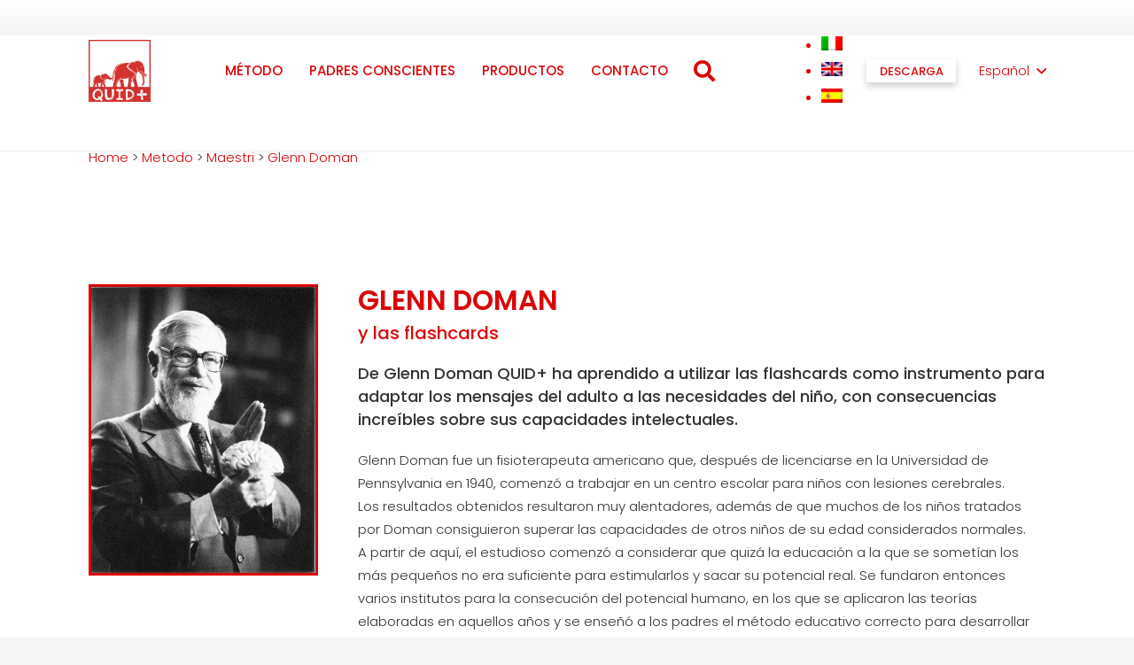

--- FILE ---
content_type: text/html; charset=UTF-8
request_url: https://www.quid-plus.com/es/maestri/glenn-doman/
body_size: 19495
content:




<!DOCTYPE HTML>
<html lang="es-ES">
<head>
	<meta charset="UTF-8">
	<meta name='robots' content='index, follow, max-image-preview:large, max-snippet:-1, max-video-preview:-1' />
<link rel="alternate" hreflang="it" href="https://www.quid-plus.com/maestri/glenn-doman/" />
<link rel="alternate" hreflang="en" href="https://www.quid-plus.com/en/maestri/glenn-doman/" />
<link rel="alternate" hreflang="es" href="https://www.quid-plus.com/es/maestri/glenn-doman/" />
<link rel="alternate" hreflang="x-default" href="https://www.quid-plus.com/maestri/glenn-doman/" />

            <script data-no-defer="1" data-ezscrex="false" data-cfasync="false" data-pagespeed-no-defer data-cookieconsent="ignore">
                var ctPublicFunctions = {"_ajax_nonce":"8a42e8a2af","_rest_nonce":"07b645e0f5","_ajax_url":"\/wp-admin\/admin-ajax.php","_rest_url":"https:\/\/www.quid-plus.com\/es\/wp-json\/","data__cookies_type":"none","data__ajax_type":"rest","text__wait_for_decoding":"Decoding the contact data, let us a few seconds to finish. Anti-Spam by CleanTalk","cookiePrefix":"","wprocket_detected":false,"host_url":"www.quid-plus.com"}
            </script>
        
            <script data-no-defer="1" data-ezscrex="false" data-cfasync="false" data-pagespeed-no-defer data-cookieconsent="ignore">
                var ctPublic = {"_ajax_nonce":"8a42e8a2af","settings__forms__check_internal":"0","settings__forms__check_external":"0","settings__forms__search_test":"1","settings__data__bot_detector_enabled":"1","blog_home":"https:\/\/www.quid-plus.com\/es\/\/","pixel__setting":"3","pixel__enabled":true,"pixel__url":"https:\/\/moderate8-v4.cleantalk.org\/pixel\/a8b6d0bc7c5ae295e456b024b1784a7c.gif","data__email_check_before_post":"1","data__email_check_exist_post":"0","data__cookies_type":"none","data__key_is_ok":true,"data__visible_fields_required":true,"wl_brandname":"Anti-Spam by CleanTalk","wl_brandname_short":"CleanTalk","ct_checkjs_key":"911acbf2d892145cab45f3dd91795ea05caa453765d0e6db40fabc071a7c481c","emailEncoderPassKey":"6f5515dd9dad35e1cb5acfaffad796d8","bot_detector_forms_excluded":"W10=","advancedCacheExists":false,"varnishCacheExists":false,"wc_ajax_add_to_cart":false}
            </script>
        
	<!-- This site is optimized with the Yoast SEO plugin v22.0 - https://yoast.com/wordpress/plugins/seo/ -->
	<title>Glenn Doman - QUID+</title>
	<link rel="canonical" href="https://www.quid-plus.com/es/maestri/glenn-doman/" />
	<meta property="og:locale" content="es_ES" />
	<meta property="og:type" content="article" />
	<meta property="og:title" content="Glenn Doman - QUID+" />
	<meta property="og:url" content="https://www.quid-plus.com/es/maestri/glenn-doman/" />
	<meta property="og:site_name" content="QUID+" />
	<meta property="article:modified_time" content="2022-01-10T15:53:05+00:00" />
	<meta property="og:image" content="https://www.quid-plus.com/wp-content/uploads/2020/03/doman.jpeg" />
	<meta property="og:image:width" content="800" />
	<meta property="og:image:height" content="1022" />
	<meta property="og:image:type" content="image/jpeg" />
	<meta name="twitter:card" content="summary_large_image" />
	<meta name="twitter:label1" content="Tiempo de lectura" />
	<meta name="twitter:data1" content="1 minuto" />
	<script type="application/ld+json" class="yoast-schema-graph">{"@context":"https://schema.org","@graph":[{"@type":"WebPage","@id":"https://www.quid-plus.com/es/maestri/glenn-doman/","url":"https://www.quid-plus.com/es/maestri/glenn-doman/","name":"Glenn Doman - QUID+","isPartOf":{"@id":"https://www.quid-plus.com/#website"},"primaryImageOfPage":{"@id":"https://www.quid-plus.com/es/maestri/glenn-doman/#primaryimage"},"image":{"@id":"https://www.quid-plus.com/es/maestri/glenn-doman/#primaryimage"},"thumbnailUrl":"https://www.quid-plus.com/wp-content/uploads/2020/03/doman.jpeg","datePublished":"2020-03-01T07:36:35+00:00","dateModified":"2022-01-10T15:53:05+00:00","breadcrumb":{"@id":"https://www.quid-plus.com/es/maestri/glenn-doman/#breadcrumb"},"inLanguage":"es","potentialAction":[{"@type":"ReadAction","target":["https://www.quid-plus.com/es/maestri/glenn-doman/"]}]},{"@type":"ImageObject","inLanguage":"es","@id":"https://www.quid-plus.com/es/maestri/glenn-doman/#primaryimage","url":"https://www.quid-plus.com/wp-content/uploads/2020/03/doman.jpeg","contentUrl":"https://www.quid-plus.com/wp-content/uploads/2020/03/doman.jpeg","width":800,"height":1022},{"@type":"BreadcrumbList","@id":"https://www.quid-plus.com/es/maestri/glenn-doman/#breadcrumb","itemListElement":[{"@type":"ListItem","position":1,"name":"Home","item":"https://www.quid-plus.com/es/"},{"@type":"ListItem","position":2,"name":"Maestri","item":"https://www.quid-plus.com/category/maestri/"},{"@type":"ListItem","position":3,"name":"Glenn Doman"}]},{"@type":"WebSite","@id":"https://www.quid-plus.com/#website","url":"https://www.quid-plus.com/","name":"QUID+","description":"Giochi educativi e Prodotti editoriali per l&#039;infanzia","potentialAction":[{"@type":"SearchAction","target":{"@type":"EntryPoint","urlTemplate":"https://www.quid-plus.com/?s={search_term_string}"},"query-input":"required name=search_term_string"}],"inLanguage":"es"}]}</script>
	<!-- / Yoast SEO plugin. -->


<link rel='dns-prefetch' href='//moderate.cleantalk.org' />
<link rel='dns-prefetch' href='//www.google.com' />
<link rel='dns-prefetch' href='//fonts.googleapis.com' />
<meta name="viewport" content="width=device-width, initial-scale=1">
<meta name="SKYPE_TOOLBAR" content="SKYPE_TOOLBAR_PARSER_COMPATIBLE">
<meta name="theme-color" content="#f5f5f5">
<meta property="og:title" content="Glenn Doman - QUID+">
<meta property="og:url" content="https://www.quid-plus.com/es/maestri/glenn-doman/">
<meta property="og:locale" content="es_ES">
<meta property="og:site_name" content="QUID+">
<meta property="og:type" content="article">
<meta property="og:image" content="https://www.quid-plus.com/wp-content/uploads/2020/03/doman.jpeg" itemprop="image">
<link rel="preload" href="https://www.quid-plus.com/wp-content/uploads/2022/02/Otaku-Rant-Bold-1.woff" as="font" type="font/woff" crossorigin><link rel="preload" href="https://www.quid-plus.com/wp-content/uploads/2022/02/GinSSB60-1.woff" as="font" type="font/woff" crossorigin><link rel="preload" href="https://www.quid-plus.com/wp-content/uploads/2022/04/Burvetica_Thick_NC.woff" as="font" type="font/woff" crossorigin><link rel='stylesheet' id='wpml-blocks-css' href='https://www.quid-plus.com/wp-content/plugins/sitepress-multilingual-cms/dist/css/blocks/styles.css?ver=4.6.9' media='all' />
<link rel='stylesheet' id='bold-timeline-css' href='https://www.quid-plus.com/wp-content/plugins/bold-timeline-lite/style.css?ver=6.4.3' media='all' />
<link rel='stylesheet' id='ct_public_css-css' href='https://www.quid-plus.com/wp-content/plugins/cleantalk-spam-protect/css/cleantalk-public.min.css?ver=6.44' media='all' />
<link rel='stylesheet' id='ct_email_decoder_css-css' href='https://www.quid-plus.com/wp-content/plugins/cleantalk-spam-protect/css/cleantalk-email-decoder.min.css?ver=6.44' media='all' />
<link rel='stylesheet' id='us-fonts-css' href='https://fonts.googleapis.com/css?family=Poppins%3A300%2C700%2C600%2C500&#038;display=swap&#038;ver=6.4.3' media='all' />
<link rel='stylesheet' id='us-style-css' href='https://www.quid-plus.com/wp-content/themes/Impreza/css/style.min.css?ver=8.21' media='all' />
<link rel='stylesheet' id='theme-style-css' href='https://www.quid-plus.com/wp-content/themes/Impreza-child/style.css?ver=8.21' media='all' />
<link rel='stylesheet' id='wppb_stylesheet-css' href='https://www.quid-plus.com/wp-content/plugins/profile-builder/assets/css/style-front-end.css?ver=3.12.6' media='all' />
<script id="wpml-cookie-js-extra">
var wpml_cookies = {"wp-wpml_current_language":{"value":"es","expires":1,"path":"\/"}};
var wpml_cookies = {"wp-wpml_current_language":{"value":"es","expires":1,"path":"\/"}};
</script>
<script src="https://www.quid-plus.com/wp-content/plugins/sitepress-multilingual-cms/res/js/cookies/language-cookie.js?ver=4.6.9" id="wpml-cookie-js" defer data-wp-strategy="defer"></script>
<script src="https://www.quid-plus.com/wp-includes/js/jquery/jquery.min.js?ver=3.7.1" id="jquery-core-js"></script>
<script src="https://www.quid-plus.com/wp-content/plugins/bold-timeline-lite/bold-builder-light/bt-bb-light.js?ver=6.4.3" id="bt-bb-light-js"></script>
<script src="https://www.quid-plus.com/wp-content/plugins/bold-timeline-lite/assets/js/bold-timeline.js?ver=6.4.3" id="bold-timeline-js"></script>
<script data-pagespeed-no-defer src="https://www.quid-plus.com/wp-content/plugins/cleantalk-spam-protect/js/apbct-public-bundle.min.js?ver=6.44" id="ct_public_functions-js"></script>
<script src="https://moderate.cleantalk.org/ct-bot-detector-wrapper.js?ver=6.44" id="ct_bot_detector-js"></script>
<script></script><link rel="https://api.w.org/" href="https://www.quid-plus.com/es/wp-json/" /><link rel="alternate" type="application/json" href="https://www.quid-plus.com/es/wp-json/wp/v2/maestri/26651" /><link rel="alternate" type="application/json+oembed" href="https://www.quid-plus.com/es/wp-json/oembed/1.0/embed?url=https%3A%2F%2Fwww.quid-plus.com%2Fes%2Fmaestri%2Fglenn-doman%2F" />
<link rel="alternate" type="text/xml+oembed" href="https://www.quid-plus.com/es/wp-json/oembed/1.0/embed?url=https%3A%2F%2Fwww.quid-plus.com%2Fes%2Fmaestri%2Fglenn-doman%2F&#038;format=xml" />
<meta name="generator" content="WPML ver:4.6.9 stt:1,27,2;" />
				<script>
				// Select the node that will be observed for mutations
				const targetNode = document.documentElement;

				// Options for the observer (which mutations to observe)
				const config = { attributes: false, childList: true, subtree: false };
				
				var bold_timeline_item_button_done = false;
				var css_override_item_done = false;
				var css_override_group_done = false;
				var css_override_container_done = false;

				// Callback function to execute when mutations are observed
				const callback = function( mutationsList, observer ) {
					var i;
					for ( i = 0; i < mutationsList.length; i++ ) {
						if ( mutationsList[ i ].type === 'childList' ) {
							if ( typeof jQuery !== 'undefined' && jQuery( '.bold_timeline_item_button' ).length > 0 && ! bold_timeline_item_button_done ) {
								bold_timeline_item_button_done = true;
								jQuery( '.bold_timeline_item_button' ).each( function() {
									var css_override = jQuery( this ).data( 'css-override' );
									if ( css_override != '' ) {
										var id = jQuery( this ).attr( 'id' );
										css_override = css_override.replace( /(\.bold_timeline_item_button)([\.\{\s])/g, '.bold_timeline_item_button#' + id + '$2' );
										var head = document.getElementsByTagName( 'head' )[0];
										var style = document.createElement( 'style' );
										style.appendChild( document.createTextNode( css_override ) );
										head.appendChild( style );
									}
								});
							}
							if ( typeof jQuery !== 'undefined' && jQuery( '.bold_timeline_item' ).length > 0 && ! css_override_item_done ) {
								css_override_item_done = true;
								jQuery( '.bold_timeline_item' ).each( function() {
									var css_override = jQuery( this ).data( 'css-override' );
									if ( css_override != '' ) {
										var id = jQuery( this ).attr( 'id' );
										css_override = css_override.replace( /(\.bold_timeline_item)([\.\{\s])/g, '.bold_timeline_item#' + id + '$2' );
										var head = document.getElementsByTagName( 'head' )[0];
										var style = document.createElement( 'style' );
										style.appendChild( document.createTextNode( css_override ) );
										head.appendChild( style );
									}
								});
							}
							if ( typeof jQuery !== 'undefined' && jQuery( '.bold_timeline_group' ).length > 0 && ! css_override_group_done ) {
								css_override_group_done = true;
								jQuery( '.bold_timeline_group' ).each( function() {
									var css_override = jQuery( this ).data( 'css-override' );
									if ( css_override != '' ) {
										var id = jQuery( this ).attr( 'id' );
										css_override = css_override.replace( /(\.bold_timeline_group)([\.\{\s])/g, '.bold_timeline_group#' + id + '$2' );
										var head = document.getElementsByTagName( 'head' )[0];
										var style = document.createElement( 'style' );
										style.appendChild( document.createTextNode( css_override ) );
										head.appendChild( style );
									}
								});
							}
							if ( typeof jQuery !== 'undefined' && jQuery( '.bold_timeline_container' ).length > 0 && ! css_override_container_done ) {
								css_override_container_done = true;
								jQuery( '.bold_timeline_container' ).each( function() {
									var css_override = jQuery( this ).data( 'css-override' );
									if ( css_override != '' ) {
										var id = jQuery( this ).attr( 'id' );
										css_override = css_override.replace( /(\.bold_timeline_container)([\.\{\s])/g, '#' + id + '$2' );
										var head = document.getElementsByTagName( 'head' )[0];
										var style = document.createElement( 'style' );
										style.appendChild( document.createTextNode( css_override ) );
										head.appendChild( style );
									}
								});
							}
						}
					}
				};

				// Create an observer instance linked to the callback function
				const observer = new MutationObserver(callback);

				// Start observing the target node for configured mutations
				observer.observe(targetNode, config);

				// Later, you can stop observing
				document.addEventListener( 'DOMContentLoaded', function() { observer.disconnect(); }, false );

				</script>
			<meta name="ti-site-data" content="[base64]" /><meta name="framework" content="Qedux 4.0.0.1" />
		<script id="us_add_no_touch">
			if ( ! /Android|webOS|iPhone|iPad|iPod|BlackBerry|IEMobile|Opera Mini/i.test( navigator.userAgent ) ) {
				var root = document.getElementsByTagName( 'html' )[ 0 ]
				root.className += " no-touch";
			}
		</script>
		<meta name="generator" content="Powered by WPBakery Page Builder - drag and drop page builder for WordPress."/>
<link rel="icon" href="https://www.quid-plus.com/wp-content/uploads/2021/08/quid-logo-e1637856371706-70x70.png" sizes="32x32" />
<link rel="icon" href="https://www.quid-plus.com/wp-content/uploads/2021/08/quid-logo-e1637856371706.png" sizes="192x192" />
<link rel="apple-touch-icon" href="https://www.quid-plus.com/wp-content/uploads/2021/08/quid-logo-e1637856371706.png" />
<meta name="msapplication-TileImage" content="https://www.quid-plus.com/wp-content/uploads/2021/08/quid-logo-e1637856371706.png" />
<noscript><style> .wpb_animate_when_almost_visible { opacity: 1; }</style></noscript>		<style id="us-icon-fonts">@font-face{font-display:block;font-style:normal;font-family:"fontawesome";font-weight:900;src:url("https://www.quid-plus.com/wp-content/themes/Impreza/fonts/fa-solid-900.woff2?ver=8.21") format("woff2")}.fas{font-family:"fontawesome";font-weight:900}@font-face{font-display:block;font-style:normal;font-family:"fontawesome";font-weight:400;src:url("https://www.quid-plus.com/wp-content/themes/Impreza/fonts/fa-regular-400.woff2?ver=8.21") format("woff2")}.far{font-family:"fontawesome";font-weight:400}@font-face{font-display:block;font-style:normal;font-family:"fontawesome";font-weight:300;src:url("https://www.quid-plus.com/wp-content/themes/Impreza/fonts/fa-light-300.woff2?ver=8.21") format("woff2")}.fal{font-family:"fontawesome";font-weight:300}@font-face{font-display:block;font-style:normal;font-family:"Font Awesome 5 Duotone";font-weight:900;src:url("https://www.quid-plus.com/wp-content/themes/Impreza/fonts/fa-duotone-900.woff2?ver=8.21") format("woff2")}.fad{font-family:"Font Awesome 5 Duotone";font-weight:900}.fad{position:relative}.fad:before{position:absolute}.fad:after{opacity:0.4}@font-face{font-display:block;font-style:normal;font-family:"Font Awesome 5 Brands";font-weight:400;src:url("https://www.quid-plus.com/wp-content/themes/Impreza/fonts/fa-brands-400.woff2?ver=8.21") format("woff2")}.fab{font-family:"Font Awesome 5 Brands";font-weight:400}@font-face{font-display:block;font-style:normal;font-family:"Material Icons";font-weight:400;src:url("https://www.quid-plus.com/wp-content/themes/Impreza/fonts/material-icons.woff2?ver=8.21") format("woff2")}.material-icons{font-family:"Material Icons";font-weight:400}</style>
				<style id="us-theme-options-css">:root{--color-header-middle-bg:#fff;--color-header-middle-bg-grad:#fff;--color-header-middle-text:#da0507;--color-header-middle-text-hover:#da0507;--color-header-transparent-bg:transparent;--color-header-transparent-bg-grad:transparent;--color-header-transparent-text:#fff;--color-header-transparent-text-hover:#fff;--color-chrome-toolbar:#f5f5f5;--color-chrome-toolbar-grad:#f5f5f5;--color-header-top-bg:#f5f5f5;--color-header-top-bg-grad:linear-gradient(0deg,#f5f5f5,#fff);--color-header-top-text:#1f1f1f;--color-header-top-text-hover:#fa696a;--color-header-top-transparent-bg:rgba(0,0,0,0.2);--color-header-top-transparent-bg-grad:rgba(0,0,0,0.2);--color-header-top-transparent-text:rgba(255,255,255,0.66);--color-header-top-transparent-text-hover:#fff;--color-content-bg:#fff;--color-content-bg-grad:#fff;--color-content-bg-alt:#f5f5f5;--color-content-bg-alt-grad:#f5f5f5;--color-content-border:#e8e8e8;--color-content-heading:#1f1f1f;--color-content-heading-grad:#1f1f1f;--color-content-text:#333333;--color-content-link:#da0507;--color-content-link-hover:#da0507;--color-content-primary:#da0507;--color-content-primary-grad:#da0507;--color-content-secondary:#da0507;--color-content-secondary-grad:#da0507;--color-content-faded:#999;--color-content-overlay:rgba(0,0,0,0.75);--color-content-overlay-grad:rgba(0,0,0,0.75);--color-alt-content-bg:#f5f5f5;--color-alt-content-bg-grad:#f5f5f5;--color-alt-content-bg-alt:#fff;--color-alt-content-bg-alt-grad:#fff;--color-alt-content-border:#ddd;--color-alt-content-heading:#1a1a1a;--color-alt-content-heading-grad:#1a1a1a;--color-alt-content-text:#333;--color-alt-content-link:#da0507;--color-alt-content-link-hover:#b00002;--color-alt-content-primary:#da0507;--color-alt-content-primary-grad:#da0507;--color-alt-content-secondary:#da0507;--color-alt-content-secondary-grad:#da0507;--color-alt-content-faded:#999;--color-alt-content-overlay:#e95095;--color-alt-content-overlay-grad:linear-gradient(135deg,#e95095,rgba(233,80,149,0.75));--color-footer-bg:#222;--color-footer-bg-grad:#222;--color-footer-bg-alt:#1a1a1a;--color-footer-bg-alt-grad:#1a1a1a;--color-footer-border:#333;--color-footer-text:#999;--color-footer-link:#ccc;--color-footer-link-hover:#b00002;--color-subfooter-bg:#1a1a1a;--color-subfooter-bg-grad:#1a1a1a;--color-subfooter-bg-alt:#222;--color-subfooter-bg-alt-grad:#222;--color-subfooter-border:#282828;--color-subfooter-text:#bbb;--color-subfooter-link:#fff;--color-subfooter-link-hover:#b00002;--color-content-primary-faded:rgba(218,5,7,0.15);--box-shadow:0 5px 15px rgba(0,0,0,.15);--box-shadow-up:0 -5px 15px rgba(0,0,0,.15);--site-canvas-width:1300px;--site-content-width:1080px;--site-sidebar-width:25%;--text-block-margin-bottom:1.5rem;--inputs-font-size:1rem;--inputs-height:2.8rem;--inputs-padding:0.8rem;--inputs-border-width:0px;--inputs-text-color:var(--color-content-text)}@font-face{font-display:swap;font-style:normal;font-family:"Otaku";font-weight:100;src:url(/wp-content/uploads/2022/02/Otaku-Rant-Bold-1.woff) format("woff")}@font-face{font-display:swap;font-style:normal;font-family:"Gin";font-weight:400;src:url(/wp-content/uploads/2022/02/GinSSB60-1.woff) format("woff")}@font-face{font-display:swap;font-style:normal;font-family:"Burvetica";font-weight:400;src:url(/wp-content/uploads/2022/04/Burvetica_Thick_NC.woff) format("woff")}:root{--font-family:Poppins,sans-serif;--font-size:15px;--line-height:26px;--font-weight:300;--bold-font-weight:700;--h1-font-family:Poppins,sans-serif;--h1-font-size:40px;--h1-line-height:1.2;--h1-font-weight:600;--h1-bold-font-weight:700;--h1-text-transform:uppercase;--h1-font-style:normal;--h1-letter-spacing:0;--h1-margin-bottom:1.5rem;--h1-color:var(--color-content-primary);--h2-font-family:var(--h1-font-family);--h2-font-size:2.2rem;--h2-line-height:1.2;--h2-font-weight:var(--h1-font-weight);--h2-bold-font-weight:var(--h1-bold-font-weight);--h2-text-transform:var(--h1-text-transform);--h2-font-style:var(--h1-font-style);--h2-letter-spacing:0;--h2-margin-bottom:1.5rem;--h2-color:var(--color-content-primary);--h3-font-family:var(--h1-font-family);--h3-font-size:1.7rem;--h3-line-height:1.2;--h3-font-weight:var(--h1-font-weight);--h3-bold-font-weight:var(--h1-bold-font-weight);--h3-font-style:var(--h1-font-style);--h3-letter-spacing:0;--h3-margin-bottom:1.5rem;--h3-color:var(--color-content-primary);--h4-font-family:var(--h1-font-family);--h4-font-size:1.5rem;--h4-line-height:1.2;--h4-font-weight:var(--h1-font-weight);--h4-bold-font-weight:var(--h1-bold-font-weight);--h4-font-style:var(--h1-font-style);--h4-letter-spacing:0;--h4-margin-bottom:1.5rem;--h5-font-family:var(--h1-font-family);--h5-font-size:1.4rem;--h5-line-height:1.2;--h5-font-weight:500;--h5-bold-font-weight:var(--h1-bold-font-weight);--h5-font-style:var(--h1-font-style);--h5-letter-spacing:0;--h5-margin-bottom:1.5rem;--h6-font-family:var(--h1-font-family);--h6-font-size:1.3rem;--h6-line-height:1.2;--h6-font-weight:500;--h6-bold-font-weight:var(--h1-bold-font-weight);--h6-font-style:var(--h1-font-style);--h6-letter-spacing:0;--h6-margin-bottom:1.5rem}@media (min-width:1025px) and (max-width:1280px){:root{--font-family:Poppins,sans-serif;--font-size:15px;--line-height:26px;--font-weight:300;--bold-font-weight:700;--h1-font-family:Poppins,sans-serif;--h1-font-size:40px;--h1-line-height:1.2;--h1-font-weight:600;--h1-bold-font-weight:700;--h1-text-transform:uppercase;--h1-font-style:normal;--h1-letter-spacing:0;--h1-margin-bottom:1.5rem;--h1-color:var(--color-content-primary);--h2-font-family:var(--h1-font-family);--h2-font-size:2.2rem;--h2-line-height:1.2;--h2-font-weight:var(--h1-font-weight);--h2-bold-font-weight:var(--h1-bold-font-weight);--h2-text-transform:var(--h1-text-transform);--h2-font-style:var(--h1-font-style);--h2-letter-spacing:0;--h2-margin-bottom:1.5rem;--h2-color:var(--color-content-primary);--h3-font-family:var(--h1-font-family);--h3-font-size:1.7rem;--h3-line-height:1.2;--h3-font-weight:var(--h1-font-weight);--h3-bold-font-weight:var(--h1-bold-font-weight);--h3-font-style:var(--h1-font-style);--h3-letter-spacing:0;--h3-margin-bottom:1.5rem;--h3-color:var(--color-content-primary);--h4-font-family:var(--h1-font-family);--h4-font-size:1.5rem;--h4-line-height:1.2;--h4-font-weight:var(--h1-font-weight);--h4-bold-font-weight:var(--h1-bold-font-weight);--h4-font-style:var(--h1-font-style);--h4-letter-spacing:0;--h4-margin-bottom:1.5rem;--h5-font-family:var(--h1-font-family);--h5-font-size:1.4rem;--h5-line-height:1.2;--h5-font-weight:500;--h5-bold-font-weight:var(--h1-bold-font-weight);--h5-font-style:var(--h1-font-style);--h5-letter-spacing:0;--h5-margin-bottom:1.5rem;--h6-font-family:var(--h1-font-family);--h6-font-size:1.3rem;--h6-line-height:1.2;--h6-font-weight:500;--h6-bold-font-weight:var(--h1-bold-font-weight);--h6-font-style:var(--h1-font-style);--h6-letter-spacing:0;--h6-margin-bottom:1.5rem}}@media (min-width:601px) and (max-width:1024px){:root{--font-family:Poppins,sans-serif;--font-size:15px;--line-height:26px;--font-weight:300;--bold-font-weight:700;--h1-font-family:Poppins,sans-serif;--h1-font-size:40px;--h1-line-height:1.2;--h1-font-weight:600;--h1-bold-font-weight:700;--h1-text-transform:uppercase;--h1-font-style:normal;--h1-letter-spacing:0;--h1-margin-bottom:1.5rem;--h1-color:var(--color-content-primary);--h2-font-family:var(--h1-font-family);--h2-font-size:2.2rem;--h2-line-height:1.2;--h2-font-weight:var(--h1-font-weight);--h2-bold-font-weight:var(--h1-bold-font-weight);--h2-text-transform:var(--h1-text-transform);--h2-font-style:var(--h1-font-style);--h2-letter-spacing:0;--h2-margin-bottom:1.5rem;--h2-color:var(--color-content-primary);--h3-font-family:var(--h1-font-family);--h3-font-size:1.7rem;--h3-line-height:1.2;--h3-font-weight:var(--h1-font-weight);--h3-bold-font-weight:var(--h1-bold-font-weight);--h3-font-style:var(--h1-font-style);--h3-letter-spacing:0;--h3-margin-bottom:1.5rem;--h3-color:var(--color-content-primary);--h4-font-family:var(--h1-font-family);--h4-font-size:1.5rem;--h4-line-height:1.2;--h4-font-weight:var(--h1-font-weight);--h4-bold-font-weight:var(--h1-bold-font-weight);--h4-font-style:var(--h1-font-style);--h4-letter-spacing:0;--h4-margin-bottom:1.5rem;--h5-font-family:var(--h1-font-family);--h5-font-size:1.4rem;--h5-line-height:1.2;--h5-font-weight:500;--h5-bold-font-weight:var(--h1-bold-font-weight);--h5-font-style:var(--h1-font-style);--h5-letter-spacing:0;--h5-margin-bottom:1.5rem;--h6-font-family:var(--h1-font-family);--h6-font-size:1.3rem;--h6-line-height:1.2;--h6-font-weight:500;--h6-bold-font-weight:var(--h1-bold-font-weight);--h6-font-style:var(--h1-font-style);--h6-letter-spacing:0;--h6-margin-bottom:1.5rem}}@media (max-width:600px){:root{--line-height:28px;--h1-font-size:2.40rem;--h2-font-size:1.6rem;--h3-font-size:1.5rem;--h5-font-size:1.40rem}}h1{font-family:var(--h1-font-family,inherit);font-weight:var(--h1-font-weight,inherit);font-size:var(--h1-font-size,inherit);font-style:var(--h1-font-style,inherit);line-height:var(--h1-line-height,1.4);letter-spacing:var(--h1-letter-spacing,inherit);text-transform:var(--h1-text-transform,inherit);margin-bottom:var(--h1-margin-bottom,1.5rem)}h1>strong{font-weight:var(--h1-bold-font-weight,bold)}h1{color:var(--h1-color,inherit)}h2{font-family:var(--h2-font-family,inherit);font-weight:var(--h2-font-weight,inherit);font-size:var(--h2-font-size,inherit);font-style:var(--h2-font-style,inherit);line-height:var(--h2-line-height,1.4);letter-spacing:var(--h2-letter-spacing,inherit);text-transform:var(--h2-text-transform,inherit);margin-bottom:var(--h2-margin-bottom,1.5rem)}h2>strong{font-weight:var(--h2-bold-font-weight,bold)}h2{color:var(--h2-color,inherit)}h3{font-family:var(--h3-font-family,inherit);font-weight:var(--h3-font-weight,inherit);font-size:var(--h3-font-size,inherit);font-style:var(--h3-font-style,inherit);line-height:var(--h3-line-height,1.4);letter-spacing:var(--h3-letter-spacing,inherit);text-transform:var(--h3-text-transform,inherit);margin-bottom:var(--h3-margin-bottom,1.5rem)}h3>strong{font-weight:var(--h3-bold-font-weight,bold)}h3{color:var(--h3-color,inherit)}h4{font-family:var(--h4-font-family,inherit);font-weight:var(--h4-font-weight,inherit);font-size:var(--h4-font-size,inherit);font-style:var(--h4-font-style,inherit);line-height:var(--h4-line-height,1.4);letter-spacing:var(--h4-letter-spacing,inherit);text-transform:var(--h4-text-transform,inherit);margin-bottom:var(--h4-margin-bottom,1.5rem)}h4>strong{font-weight:var(--h4-bold-font-weight,bold)}h5{font-family:var(--h5-font-family,inherit);font-weight:var(--h5-font-weight,inherit);font-size:var(--h5-font-size,inherit);font-style:var(--h5-font-style,inherit);line-height:var(--h5-line-height,1.4);letter-spacing:var(--h5-letter-spacing,inherit);text-transform:var(--h5-text-transform,inherit);margin-bottom:var(--h5-margin-bottom,1.5rem)}h5>strong{font-weight:var(--h5-bold-font-weight,bold)}h6{font-family:var(--h6-font-family,inherit);font-weight:var(--h6-font-weight,inherit);font-size:var(--h6-font-size,inherit);font-style:var(--h6-font-style,inherit);line-height:var(--h6-line-height,1.4);letter-spacing:var(--h6-letter-spacing,inherit);text-transform:var(--h6-text-transform,inherit);margin-bottom:var(--h6-margin-bottom,1.5rem)}h6>strong{font-weight:var(--h6-bold-font-weight,bold)}body{background:var(--color-content-bg-alt)}@media (max-width:1155px){.l-main .aligncenter{max-width:calc(100vw - 5rem)}}@media (min-width:1281px){body.usb_preview .hide_on_default{opacity:0.25!important}.vc_hidden-lg,body:not(.usb_preview) .hide_on_default{display:none!important}.default_align_left{text-align:left;justify-content:flex-start}.default_align_right{text-align:right;justify-content:flex-end}.default_align_center{text-align:center;justify-content:center}.default_align_justify{justify-content:space-between}.w-hwrapper>.default_align_justify,.default_align_justify>.w-btn{width:100%}}@media (min-width:1025px) and (max-width:1280px){body.usb_preview .hide_on_laptops{opacity:0.25!important}.vc_hidden-md,body:not(.usb_preview) .hide_on_laptops{display:none!important}.laptops_align_left{text-align:left;justify-content:flex-start}.laptops_align_right{text-align:right;justify-content:flex-end}.laptops_align_center{text-align:center;justify-content:center}.laptops_align_justify{justify-content:space-between}.w-hwrapper>.laptops_align_justify,.laptops_align_justify>.w-btn{width:100%}.g-cols.via_grid[style*="--laptops-gap"]{grid-gap:var(--laptops-gap,3rem)}}@media (min-width:601px) and (max-width:1024px){body.usb_preview .hide_on_tablets{opacity:0.25!important}.vc_hidden-sm,body:not(.usb_preview) .hide_on_tablets{display:none!important}.tablets_align_left{text-align:left;justify-content:flex-start}.tablets_align_right{text-align:right;justify-content:flex-end}.tablets_align_center{text-align:center;justify-content:center}.tablets_align_justify{justify-content:space-between}.w-hwrapper>.tablets_align_justify,.tablets_align_justify>.w-btn{width:100%}.g-cols.via_grid[style*="--tablets-gap"]{grid-gap:var(--tablets-gap,3rem)}}@media (max-width:600px){body.usb_preview .hide_on_mobiles{opacity:0.25!important}.vc_hidden-xs,body:not(.usb_preview) .hide_on_mobiles{display:none!important}.mobiles_align_left{text-align:left;justify-content:flex-start}.mobiles_align_right{text-align:right;justify-content:flex-end}.mobiles_align_center{text-align:center;justify-content:center}.mobiles_align_justify{justify-content:space-between}.w-hwrapper>.mobiles_align_justify,.mobiles_align_justify>.w-btn{width:100%}.w-hwrapper.stack_on_mobiles{display:block}.w-hwrapper.stack_on_mobiles>*{display:block;margin:0 0 var(--hwrapper-gap,1.2rem)}.w-hwrapper.stack_on_mobiles>:last-child{margin-bottom:0}.g-cols.via_grid[style*="--mobiles-gap"]{grid-gap:var(--mobiles-gap,1.5rem)}}@media (max-width:1280px){.g-cols.laptops-cols_1{grid-template-columns:100%}.g-cols.laptops-cols_1.reversed>div:last-of-type{order:-1}.g-cols.laptops-cols_2{grid-template-columns:repeat(2,1fr)}.g-cols.laptops-cols_3{grid-template-columns:repeat(3,1fr)}.g-cols.laptops-cols_4{grid-template-columns:repeat(4,1fr)}.g-cols.laptops-cols_5{grid-template-columns:repeat(5,1fr)}.g-cols.laptops-cols_6{grid-template-columns:repeat(6,1fr)}.g-cols.laptops-cols_1-2{grid-template-columns:1fr 2fr}.g-cols.laptops-cols_2-1{grid-template-columns:2fr 1fr}.g-cols.laptops-cols_2-3{grid-template-columns:2fr 3fr}.g-cols.laptops-cols_3-2{grid-template-columns:3fr 2fr}.g-cols.laptops-cols_1-3{grid-template-columns:1fr 3fr}.g-cols.laptops-cols_3-1{grid-template-columns:3fr 1fr}.g-cols.laptops-cols_1-4{grid-template-columns:1fr 4fr}.g-cols.laptops-cols_4-1{grid-template-columns:4fr 1fr}.g-cols.laptops-cols_1-5{grid-template-columns:1fr 5fr}.g-cols.laptops-cols_5-1{grid-template-columns:5fr 1fr}.g-cols.laptops-cols_1-2-1{grid-template-columns:1fr 2fr 1fr}.g-cols.laptops-cols_1-3-1{grid-template-columns:1fr 3fr 1fr}.g-cols.laptops-cols_1-4-1{grid-template-columns:1fr 4fr 1fr}}@media (max-width:1024px){.g-cols.tablets-cols_1{grid-template-columns:100%}.g-cols.tablets-cols_1.reversed>div:last-of-type{order:-1}.g-cols.tablets-cols_2{grid-template-columns:repeat(2,1fr)}.g-cols.tablets-cols_3{grid-template-columns:repeat(3,1fr)}.g-cols.tablets-cols_4{grid-template-columns:repeat(4,1fr)}.g-cols.tablets-cols_5{grid-template-columns:repeat(5,1fr)}.g-cols.tablets-cols_6{grid-template-columns:repeat(6,1fr)}.g-cols.tablets-cols_1-2{grid-template-columns:1fr 2fr}.g-cols.tablets-cols_2-1{grid-template-columns:2fr 1fr}.g-cols.tablets-cols_2-3{grid-template-columns:2fr 3fr}.g-cols.tablets-cols_3-2{grid-template-columns:3fr 2fr}.g-cols.tablets-cols_1-3{grid-template-columns:1fr 3fr}.g-cols.tablets-cols_3-1{grid-template-columns:3fr 1fr}.g-cols.tablets-cols_1-4{grid-template-columns:1fr 4fr}.g-cols.tablets-cols_4-1{grid-template-columns:4fr 1fr}.g-cols.tablets-cols_1-5{grid-template-columns:1fr 5fr}.g-cols.tablets-cols_5-1{grid-template-columns:5fr 1fr}.g-cols.tablets-cols_1-2-1{grid-template-columns:1fr 2fr 1fr}.g-cols.tablets-cols_1-3-1{grid-template-columns:1fr 3fr 1fr}.g-cols.tablets-cols_1-4-1{grid-template-columns:1fr 4fr 1fr}}@media (max-width:600px){.g-cols.mobiles-cols_1{grid-template-columns:100%}.g-cols.mobiles-cols_1.reversed>div:last-of-type{order:-1}.g-cols.mobiles-cols_2{grid-template-columns:repeat(2,1fr)}.g-cols.mobiles-cols_3{grid-template-columns:repeat(3,1fr)}.g-cols.mobiles-cols_4{grid-template-columns:repeat(4,1fr)}.g-cols.mobiles-cols_5{grid-template-columns:repeat(5,1fr)}.g-cols.mobiles-cols_6{grid-template-columns:repeat(6,1fr)}.g-cols.mobiles-cols_1-2{grid-template-columns:1fr 2fr}.g-cols.mobiles-cols_2-1{grid-template-columns:2fr 1fr}.g-cols.mobiles-cols_2-3{grid-template-columns:2fr 3fr}.g-cols.mobiles-cols_3-2{grid-template-columns:3fr 2fr}.g-cols.mobiles-cols_1-3{grid-template-columns:1fr 3fr}.g-cols.mobiles-cols_3-1{grid-template-columns:3fr 1fr}.g-cols.mobiles-cols_1-4{grid-template-columns:1fr 4fr}.g-cols.mobiles-cols_4-1{grid-template-columns:4fr 1fr}.g-cols.mobiles-cols_1-5{grid-template-columns:1fr 5fr}.g-cols.mobiles-cols_5-1{grid-template-columns:5fr 1fr}.g-cols.mobiles-cols_1-2-1{grid-template-columns:1fr 2fr 1fr}.g-cols.mobiles-cols_1-3-1{grid-template-columns:1fr 3fr 1fr}.g-cols.mobiles-cols_1-4-1{grid-template-columns:1fr 4fr 1fr}.g-cols:not([style*="--gap"]){grid-gap:1.5rem}}@media (max-width:767px){.l-canvas{overflow:hidden}.g-cols.stacking_default.reversed>div:last-of-type{order:-1}.g-cols.stacking_default.via_flex>div:not([class*="vc_col-xs"]){width:100%;margin:0 0 1.5rem}.g-cols.stacking_default.via_grid.mobiles-cols_1{grid-template-columns:100%}.g-cols.stacking_default.via_flex.type_boxes>div,.g-cols.stacking_default.via_flex.reversed>div:first-child,.g-cols.stacking_default.via_flex:not(.reversed)>div:last-child,.g-cols.stacking_default.via_flex>div.has_bg_color{margin-bottom:0}.g-cols.stacking_default.via_flex.type_default>.wpb_column.stretched{margin-left:-1rem;margin-right:-1rem}.g-cols.stacking_default.via_grid.mobiles-cols_1>.wpb_column.stretched,.g-cols.stacking_default.via_flex.type_boxes>.wpb_column.stretched{margin-left:-2.5rem;margin-right:-2.5rem;width:auto}.vc_column-inner.type_sticky>.wpb_wrapper,.vc_column_container.type_sticky>.vc_column-inner{top:0!important}}@media (min-width:768px){body:not(.rtl) .l-section.for_sidebar.at_left>div>.l-sidebar,.rtl .l-section.for_sidebar.at_right>div>.l-sidebar{order:-1}.vc_column_container.type_sticky>.vc_column-inner,.vc_column-inner.type_sticky>.wpb_wrapper{position:-webkit-sticky;position:sticky}.l-section.type_sticky{position:-webkit-sticky;position:sticky;top:0;z-index:11;transform:translateZ(0); transition:top 0.3s cubic-bezier(.78,.13,.15,.86) 0.1s}.header_hor .l-header.post_fixed.sticky_auto_hide{z-index:12}.admin-bar .l-section.type_sticky{top:32px}.l-section.type_sticky>.l-section-h{transition:padding-top 0.3s}.header_hor .l-header.pos_fixed:not(.down)~.l-main .l-section.type_sticky:not(:first-of-type){top:var(--header-sticky-height)}.admin-bar.header_hor .l-header.pos_fixed:not(.down)~.l-main .l-section.type_sticky:not(:first-of-type){top:calc( var(--header-sticky-height) + 32px )}.header_hor .l-header.pos_fixed.sticky:not(.down)~.l-main .l-section.type_sticky:first-of-type>.l-section-h{padding-top:var(--header-sticky-height)}.header_hor.headerinpos_bottom .l-header.pos_fixed.sticky:not(.down)~.l-main .l-section.type_sticky:first-of-type>.l-section-h{padding-bottom:var(--header-sticky-height)!important}}@media screen and (min-width:1155px){.g-cols.via_flex.type_default>.wpb_column.stretched:first-of-type{margin-left:calc( var(--site-content-width) / 2 + 0px / 2 + 1.5rem - 50vw)}.g-cols.via_flex.type_default>.wpb_column.stretched:last-of-type{margin-right:calc( var(--site-content-width) / 2 + 0px / 2 + 1.5rem - 50vw)}.l-main .alignfull, .w-separator.width_screen,.g-cols.via_grid>.wpb_column.stretched:first-of-type,.g-cols.via_flex.type_boxes>.wpb_column.stretched:first-of-type{margin-left:calc( var(--site-content-width) / 2 + 0px / 2 - 50vw )}.l-main .alignfull, .w-separator.width_screen,.g-cols.via_grid>.wpb_column.stretched:last-of-type,.g-cols.via_flex.type_boxes>.wpb_column.stretched:last-of-type{margin-right:calc( var(--site-content-width) / 2 + 0px / 2 - 50vw )}}@media (max-width:600px){.w-form-row.for_submit[style*=btn-size-mobiles] .w-btn{font-size:var(--btn-size-mobiles)!important}}a,button,input[type=submit],.ui-slider-handle{outline:none!important}.w-toplink,.w-header-show{background:rgba(0,0,0,0.3)}.no-touch .w-toplink.active:hover,.no-touch .w-header-show:hover{background:var(--color-content-primary-grad)}button[type=submit]:not(.w-btn),input[type=submit]:not(.w-btn),.us-nav-style_1>*,.navstyle_1>.owl-nav button,.us-btn-style_1{font-family:var(--font-family);font-size:17px;line-height:1.2!important;font-weight:700;font-style:normal;text-transform:none;letter-spacing:0em;border-radius:0em;padding:0.55em 1.4em;background:#da0507;border-color:transparent;color:#ffffff!important;box-shadow:0px 0em 0em 0px rgba(0,0,0,0.2)}button[type=submit]:not(.w-btn):before,input[type=submit]:not(.w-btn),.us-nav-style_1>*:before,.navstyle_1>.owl-nav button:before,.us-btn-style_1:before{border-width:3px}.no-touch button[type=submit]:not(.w-btn):hover,.no-touch input[type=submit]:not(.w-btn):hover,.us-nav-style_1>span.current,.no-touch .us-nav-style_1>a:hover,.no-touch .navstyle_1>.owl-nav button:hover,.no-touch .us-btn-style_1:hover{box-shadow:0px 0em 0em 0px rgba(0,0,0,0.2);background:var(--color-header-middle-bg);border-color:var(--color-header-middle-text-hover);color:var(--color-header-middle-text-hover)!important}.us-nav-style_1>*{min-width:calc(1.2em + 2 * 0.55em)}.us-nav-style_4>*,.navstyle_4>.owl-nav button,.us-btn-style_4{font-size:17px;line-height:1.20!important;font-weight:700;font-style:normal;text-transform:none;letter-spacing:0em;border-radius:0em;padding:0.6em 1.40em;background:var(--color-header-middle-bg);border-color:var(--color-content-primary);color:var(--color-content-primary)!important;box-shadow:0px 0em 0em 0px rgba(0,0,0,0.2)}.us-nav-style_4>*:before,.navstyle_4>.owl-nav button:before,.us-btn-style_4:before{border-width:1px}.us-nav-style_4>span.current,.no-touch .us-nav-style_4>a:hover,.no-touch .navstyle_4>.owl-nav button:hover,.no-touch .us-btn-style_4:hover{box-shadow:0px 0em 0em 0px rgba(0,0,0,0.2);background:#b00002;border-color:transparent;color:#ffffff!important}.us-nav-style_4>*{min-width:calc(1.20em + 2 * 0.6em)}.us-nav-style_3>*,.navstyle_3>.owl-nav button,.us-btn-style_3{font-family:var(--font-family);font-size:14px;line-height:1.20!important;font-weight:700;font-style:normal;text-transform:none;letter-spacing:0em;border-radius:0em;padding:0.4em 1.1em;background:#da0507;border-color:transparent;color:#ffffff!important;box-shadow:0px 0em 0em 0px rgba(0,0,0,0.2)}.us-nav-style_3>*:before,.navstyle_3>.owl-nav button:before,.us-btn-style_3:before{border-width:0px}.us-nav-style_3>span.current,.no-touch .us-nav-style_3>a:hover,.no-touch .navstyle_3>.owl-nav button:hover,.no-touch .us-btn-style_3:hover{box-shadow:0px 0em 0em 0px rgba(0,0,0,0.2);background:#b00002;border-color:transparent;color:#ffffff!important}.us-nav-style_3>*{min-width:calc(1.20em + 2 * 0.4em)}.us-nav-style_9>*,.navstyle_9>.owl-nav button,.us-btn-style_9{font-family:var(--font-family);font-size:14px;line-height:1.20!important;font-weight:700;font-style:normal;text-transform:none;letter-spacing:0em;border-radius:0em;padding:0.4em 1.1em;background:#da0507;border-color:transparent;color:#ffffff!important}.us-nav-style_9>*:before,.navstyle_9>.owl-nav button:before,.us-btn-style_9:before{border-width:0px}.us-nav-style_9>span.current,.no-touch .us-nav-style_9>a:hover,.no-touch .navstyle_9>.owl-nav button:hover,.no-touch .us-btn-style_9:hover{background:#b00002;border-color:transparent;color:#ffffff!important}.us-nav-style_9>*{min-width:calc(1.20em + 2 * 0.4em)}.us-nav-style_7>*,.navstyle_7>.owl-nav button,.us-btn-style_7{font-family:var(--font-family);font-size:13px;line-height:1.20!important;font-weight:400;font-style:normal;text-transform:none;letter-spacing:0em;border-radius:0em;padding:0.4em 1.1em;background:#ffffff;border-color:transparent;color:var(--color-header-middle-text)!important;box-shadow:0px 0.3em 0.6em 0px rgba(0,0,0,0.2)}.us-nav-style_7>*:before,.navstyle_7>.owl-nav button:before,.us-btn-style_7:before{border-width:0px}.us-nav-style_7>span.current,.no-touch .us-nav-style_7>a:hover,.no-touch .navstyle_7>.owl-nav button:hover,.no-touch .us-btn-style_7:hover{box-shadow:0px 0em 0em 0px rgba(0,0,0,0.2);background:#b00002;border-color:transparent;color:#ffffff!important}.us-nav-style_7>*{min-width:calc(1.20em + 2 * 0.4em)}.us-nav-style_5>*,.navstyle_5>.owl-nav button,.us-btn-style_5{font-family:var(--font-family);font-size:1rem;line-height:1.2!important;font-weight:400;font-style:normal;text-transform:none;letter-spacing:0em;border-radius:0em;padding:1.7em 1.5em;background:#e8e8e8;border-color:transparent;color:#333333!important;box-shadow:0px 0em 0em 0px rgba(0,0,0,0.2)}.us-nav-style_5>*:before,.navstyle_5>.owl-nav button:before,.us-btn-style_5:before{border-width:2px}.us-nav-style_5>span.current,.no-touch .us-nav-style_5>a:hover,.no-touch .navstyle_5>.owl-nav button:hover,.no-touch .us-btn-style_5:hover{box-shadow:0px 0em 0em 0px rgba(0,0,0,0.2);background:#e8e8e8;border-color:var(--color-content-secondary);color:var(--color-content-secondary)!important}.us-nav-style_5>*{min-width:calc(1.2em + 2 * 1.7em)}.us-nav-style_6>*,.navstyle_6>.owl-nav button,.us-btn-style_6{font-family:var(--font-family);font-size:0.9rem;line-height:1.08!important;font-weight:400;font-style:normal;text-transform:none;letter-spacing:0em;border-radius:0em;padding:0.3em 0.7em;background:transparent;border-color:transparent;color:var(--color-header-middle-text)!important;box-shadow:0px 0em 0em 0px rgba(0,0,0,0.2)}.us-nav-style_6>*:before,.navstyle_6>.owl-nav button:before,.us-btn-style_6:before{border-width:0px}.us-nav-style_6>span.current,.no-touch .us-nav-style_6>a:hover,.no-touch .navstyle_6>.owl-nav button:hover,.no-touch .us-btn-style_6:hover{box-shadow:0px 0em 0em 0px rgba(0,0,0,0.2);background:transparent;border-color:var(--color-header-middle-bg);color:#333333!important}.us-nav-style_6>*{min-width:calc(1.08em + 2 * 0.3em)}.us-nav-style_8>*,.navstyle_8>.owl-nav button,.us-btn-style_8{font-family:var(--font-family);font-size:0.9rem;line-height:1.2!important;font-weight:400;font-style:normal;text-transform:none;letter-spacing:0em;border-radius:0em;padding:0.5em 0em;background:#ffffff;border-color:transparent;color:var(--color-content-primary)!important;box-shadow:0px 0em 0em 0px rgba(0,0,0,0.2)}.us-nav-style_8>*:before,.navstyle_8>.owl-nav button:before,.us-btn-style_8:before{border-width:0px}.us-nav-style_8>span.current,.no-touch .us-nav-style_8>a:hover,.no-touch .navstyle_8>.owl-nav button:hover,.no-touch .us-btn-style_8:hover{box-shadow:0px 0em 0em 0px rgba(0,0,0,0.2);background:#ffffff;border-color:var(--color-content-secondary);color:#a62426!important}.us-nav-style_8>*{min-width:calc(1.2em + 2 * 0.5em)}.w-filter.state_desktop.style_drop_default .w-filter-item-title,.select2-selection,select,textarea,input:not([type=submit]){font-weight:400;letter-spacing:0em;border-radius:0rem;background:var(--color-header-middle-bg);border-color:#333333;color:var(--color-content-text);box-shadow:0px 0px 1px 2px rgba(0,0,0,0.08) inset}.w-filter.state_desktop.style_drop_default .w-filter-item-title:focus,.select2-container--open .select2-selection,select:focus,textarea:focus,input:not([type=submit]):focus{box-shadow:0px 0px 0px 2px var(--color-content-primary)}.w-form-row.move_label .w-form-row-label{font-size:1rem;top:calc(2.8rem/2 + 0px - 0.7em);margin:0 0.8rem;background-color:var(--color-header-middle-bg);color:var(--color-content-text)}.w-form-row.with_icon.move_label .w-form-row-label{margin-left:calc(1.6em + 0.8rem)}.color_alternate input:not([type=submit]),.color_alternate textarea,.color_alternate select,.color_alternate .w-form-row-field>i,.color_alternate .w-form-row-field:after,.color_alternate .widget_search form:after,.color_footer-top input:not([type=submit]),.color_footer-top textarea,.color_footer-top select,.color_footer-top .w-form-row-field>i,.color_footer-top .w-form-row-field:after,.color_footer-top .widget_search form:after,.color_footer-bottom input:not([type=submit]),.color_footer-bottom textarea,.color_footer-bottom select,.color_footer-bottom .w-form-row-field>i,.color_footer-bottom .w-form-row-field:after,.color_footer-bottom .widget_search form:after{color:inherit}.leaflet-default-icon-path{background-image:url(https://www.quid-plus.com/wp-content/themes/Impreza/common/css/vendor/images/marker-icon.png)}</style>
				<style id="us-current-header-css"> .l-subheader.at_top,.l-subheader.at_top .w-dropdown-list,.l-subheader.at_top .type_mobile .w-nav-list.level_1{background:var(--color-header-top-bg-grad);color:var(--color-header-top-text)}.no-touch .l-subheader.at_top a:hover,.no-touch .l-header.bg_transparent .l-subheader.at_top .w-dropdown.opened a:hover{color:var(--color-header-top-text-hover)}.l-header.bg_transparent:not(.sticky) .l-subheader.at_top{background:var(--color-header-top-transparent-bg);color:var(--color-header-top-transparent-text)}.no-touch .l-header.bg_transparent:not(.sticky) .at_top .w-cart-link:hover,.no-touch .l-header.bg_transparent:not(.sticky) .at_top .w-text a:hover,.no-touch .l-header.bg_transparent:not(.sticky) .at_top .w-html a:hover,.no-touch .l-header.bg_transparent:not(.sticky) .at_top .w-nav>a:hover,.no-touch .l-header.bg_transparent:not(.sticky) .at_top .w-menu a:hover,.no-touch .l-header.bg_transparent:not(.sticky) .at_top .w-search>a:hover,.no-touch .l-header.bg_transparent:not(.sticky) .at_top .w-dropdown a:hover,.no-touch .l-header.bg_transparent:not(.sticky) .at_top .type_desktop .menu-item.level_1:hover>a{color:var(--color-header-top-transparent-text-hover)}.l-subheader.at_middle,.l-subheader.at_middle .w-dropdown-list,.l-subheader.at_middle .type_mobile .w-nav-list.level_1{background:var(--color-header-middle-bg);color:var(--color-header-middle-text)}.no-touch .l-subheader.at_middle a:hover,.no-touch .l-header.bg_transparent .l-subheader.at_middle .w-dropdown.opened a:hover{color:var(--color-header-middle-text-hover)}.l-header.bg_transparent:not(.sticky) .l-subheader.at_middle{background:var(--color-header-transparent-bg);color:var(--color-header-transparent-text)}.no-touch .l-header.bg_transparent:not(.sticky) .at_middle .w-cart-link:hover,.no-touch .l-header.bg_transparent:not(.sticky) .at_middle .w-text a:hover,.no-touch .l-header.bg_transparent:not(.sticky) .at_middle .w-html a:hover,.no-touch .l-header.bg_transparent:not(.sticky) .at_middle .w-nav>a:hover,.no-touch .l-header.bg_transparent:not(.sticky) .at_middle .w-menu a:hover,.no-touch .l-header.bg_transparent:not(.sticky) .at_middle .w-search>a:hover,.no-touch .l-header.bg_transparent:not(.sticky) .at_middle .w-dropdown a:hover,.no-touch .l-header.bg_transparent:not(.sticky) .at_middle .type_desktop .menu-item.level_1:hover>a{color:var(--color-header-transparent-text-hover)}.l-subheader.at_bottom,.l-subheader.at_bottom .w-dropdown-list,.l-subheader.at_bottom .type_mobile .w-nav-list.level_1{background:var(--color-header-middle-bg);color:var(--color-header-middle-text)}.no-touch .l-subheader.at_bottom a:hover,.no-touch .l-header.bg_transparent .l-subheader.at_bottom .w-dropdown.opened a:hover{color:var(--color-header-middle-text-hover)}.l-header.bg_transparent:not(.sticky) .l-subheader.at_bottom{background:var(--color-header-transparent-bg);color:var(--color-header-transparent-text)}.no-touch .l-header.bg_transparent:not(.sticky) .at_bottom .w-cart-link:hover,.no-touch .l-header.bg_transparent:not(.sticky) .at_bottom .w-text a:hover,.no-touch .l-header.bg_transparent:not(.sticky) .at_bottom .w-html a:hover,.no-touch .l-header.bg_transparent:not(.sticky) .at_bottom .w-nav>a:hover,.no-touch .l-header.bg_transparent:not(.sticky) .at_bottom .w-menu a:hover,.no-touch .l-header.bg_transparent:not(.sticky) .at_bottom .w-search>a:hover,.no-touch .l-header.bg_transparent:not(.sticky) .at_bottom .w-dropdown a:hover,.no-touch .l-header.bg_transparent:not(.sticky) .at_bottom .type_desktop .menu-item.level_1:hover>a{color:var(--color-header-transparent-text-hover)}.header_ver .l-header{background:var(--color-header-middle-bg);color:var(--color-header-middle-text)}@media (min-width:1281px){.hidden_for_default{display:none!important}.l-subheader.at_top{display:none}.l-subheader.at_bottom{display:none}.l-header{position:relative;z-index:111;width:100%}.l-subheader{margin:0 auto}.l-subheader.width_full{padding-left:1.5rem;padding-right:1.5rem}.l-subheader-h{display:flex;align-items:center;position:relative;margin:0 auto;max-width:var(--site-content-width,1200px);height:inherit}.w-header-show{display:none}.l-header.pos_fixed{position:fixed;left:0}.l-header.pos_fixed:not(.notransition) .l-subheader{transition-property:transform,background,box-shadow,line-height,height;transition-duration:.3s;transition-timing-function:cubic-bezier(.78,.13,.15,.86)}.headerinpos_bottom.sticky_first_section .l-header.pos_fixed{position:fixed!important}.header_hor .l-header.sticky_auto_hide{transition:transform .3s cubic-bezier(.78,.13,.15,.86) .1s}.header_hor .l-header.sticky_auto_hide.down{transform:translateY(-110%)}.l-header.bg_transparent:not(.sticky) .l-subheader{box-shadow:none!important;background:none}.l-header.bg_transparent~.l-main .l-section.width_full.height_auto:first-of-type>.l-section-h{padding-top:0!important;padding-bottom:0!important}.l-header.pos_static.bg_transparent{position:absolute;left:0}.l-subheader.width_full .l-subheader-h{max-width:none!important}.l-header.shadow_thin .l-subheader.at_middle,.l-header.shadow_thin .l-subheader.at_bottom{box-shadow:0 1px 0 rgba(0,0,0,0.08)}.l-header.shadow_wide .l-subheader.at_middle,.l-header.shadow_wide .l-subheader.at_bottom{box-shadow:0 3px 5px -1px rgba(0,0,0,0.1),0 2px 1px -1px rgba(0,0,0,0.05)}.header_hor .l-subheader-cell>.w-cart{margin-left:0;margin-right:0}:root{--header-height:110px;--header-sticky-height:80px}.l-header:before{content:'110'}.l-header.sticky:before{content:'80'}.l-subheader.at_top{line-height:40px;height:40px}.l-header.sticky .l-subheader.at_top{line-height:40px;height:40px}.l-subheader.at_middle{line-height:110px;height:110px}.l-header.sticky .l-subheader.at_middle{line-height:80px;height:80px}.l-subheader.at_bottom{line-height:50px;height:50px}.l-header.sticky .l-subheader.at_bottom{line-height:50px;height:50px}.headerinpos_above .l-header.pos_fixed{overflow:hidden;transition:transform 0.3s;transform:translate3d(0,-100%,0)}.headerinpos_above .l-header.pos_fixed.sticky{overflow:visible;transform:none}.headerinpos_above .l-header.pos_fixed~.l-section>.l-section-h,.headerinpos_above .l-header.pos_fixed~.l-main .l-section:first-of-type>.l-section-h{padding-top:0!important}.headerinpos_below .l-header.pos_fixed:not(.sticky){position:absolute;top:100%}.headerinpos_below .l-header.pos_fixed~.l-main>.l-section:first-of-type>.l-section-h{padding-top:0!important}.headerinpos_below .l-header.pos_fixed~.l-main .l-section.full_height:nth-of-type(2){min-height:100vh}.headerinpos_below .l-header.pos_fixed~.l-main>.l-section:nth-of-type(2)>.l-section-h{padding-top:var(--header-height)}.headerinpos_bottom .l-header.pos_fixed:not(.sticky){position:absolute;top:100vh}.headerinpos_bottom .l-header.pos_fixed~.l-main>.l-section:first-of-type>.l-section-h{padding-top:0!important}.headerinpos_bottom .l-header.pos_fixed~.l-main>.l-section:first-of-type>.l-section-h{padding-bottom:var(--header-height)}.headerinpos_bottom .l-header.pos_fixed.bg_transparent~.l-main .l-section.valign_center:not(.height_auto):first-of-type>.l-section-h{top:calc( var(--header-height) / 2 )}.headerinpos_bottom .l-header.pos_fixed:not(.sticky) .w-cart-dropdown,.headerinpos_bottom .l-header.pos_fixed:not(.sticky) .w-nav.type_desktop .w-nav-list.level_2{bottom:100%;transform-origin:0 100%}.headerinpos_bottom .l-header.pos_fixed:not(.sticky) .w-nav.type_mobile.m_layout_dropdown .w-nav-list.level_1{top:auto;bottom:100%;box-shadow:var(--box-shadow-up)}.headerinpos_bottom .l-header.pos_fixed:not(.sticky) .w-nav.type_desktop .w-nav-list.level_3,.headerinpos_bottom .l-header.pos_fixed:not(.sticky) .w-nav.type_desktop .w-nav-list.level_4{top:auto;bottom:0;transform-origin:0 100%}.headerinpos_bottom .l-header.pos_fixed:not(.sticky) .w-dropdown-list{top:auto;bottom:-0.4em;padding-top:0.4em;padding-bottom:2.4em}.admin-bar .l-header.pos_static.bg_solid~.l-main .l-section.full_height:first-of-type{min-height:calc( 100vh - var(--header-height) - 32px )}.admin-bar .l-header.pos_fixed:not(.sticky_auto_hide)~.l-main .l-section.full_height:not(:first-of-type){min-height:calc( 100vh - var(--header-sticky-height) - 32px )}.admin-bar.headerinpos_below .l-header.pos_fixed~.l-main .l-section.full_height:nth-of-type(2){min-height:calc(100vh - 32px)}}@media (min-width:1025px) and (max-width:1280px){.hidden_for_laptops{display:none!important}.l-header{position:relative;z-index:111;width:100%}.l-subheader{margin:0 auto}.l-subheader.width_full{padding-left:1.5rem;padding-right:1.5rem}.l-subheader-h{display:flex;align-items:center;position:relative;margin:0 auto;max-width:var(--site-content-width,1200px);height:inherit}.w-header-show{display:none}.l-header.pos_fixed{position:fixed;left:0}.l-header.pos_fixed:not(.notransition) .l-subheader{transition-property:transform,background,box-shadow,line-height,height;transition-duration:.3s;transition-timing-function:cubic-bezier(.78,.13,.15,.86)}.headerinpos_bottom.sticky_first_section .l-header.pos_fixed{position:fixed!important}.header_hor .l-header.sticky_auto_hide{transition:transform .3s cubic-bezier(.78,.13,.15,.86) .1s}.header_hor .l-header.sticky_auto_hide.down{transform:translateY(-110%)}.l-header.bg_transparent:not(.sticky) .l-subheader{box-shadow:none!important;background:none}.l-header.bg_transparent~.l-main .l-section.width_full.height_auto:first-of-type>.l-section-h{padding-top:0!important;padding-bottom:0!important}.l-header.pos_static.bg_transparent{position:absolute;left:0}.l-subheader.width_full .l-subheader-h{max-width:none!important}.l-header.shadow_thin .l-subheader.at_middle,.l-header.shadow_thin .l-subheader.at_bottom{box-shadow:0 1px 0 rgba(0,0,0,0.08)}.l-header.shadow_wide .l-subheader.at_middle,.l-header.shadow_wide .l-subheader.at_bottom{box-shadow:0 3px 5px -1px rgba(0,0,0,0.1),0 2px 1px -1px rgba(0,0,0,0.05)}.header_hor .l-subheader-cell>.w-cart{margin-left:0;margin-right:0}:root{--header-height:170px;--header-sticky-height:150px}.l-header:before{content:'170'}.l-header.sticky:before{content:'150'}.l-subheader.at_top{line-height:40px;height:40px}.l-header.sticky .l-subheader.at_top{line-height:40px;height:40px}.l-subheader.at_middle{line-height:80px;height:80px}.l-header.sticky .l-subheader.at_middle{line-height:60px;height:60px}.l-subheader.at_bottom{line-height:50px;height:50px}.l-header.sticky .l-subheader.at_bottom{line-height:50px;height:50px}.headerinpos_above .l-header.pos_fixed{overflow:hidden;transition:transform 0.3s;transform:translate3d(0,-100%,0)}.headerinpos_above .l-header.pos_fixed.sticky{overflow:visible;transform:none}.headerinpos_above .l-header.pos_fixed~.l-section>.l-section-h,.headerinpos_above .l-header.pos_fixed~.l-main .l-section:first-of-type>.l-section-h{padding-top:0!important}.headerinpos_below .l-header.pos_fixed:not(.sticky){position:absolute;top:100%}.headerinpos_below .l-header.pos_fixed~.l-main>.l-section:first-of-type>.l-section-h{padding-top:0!important}.headerinpos_below .l-header.pos_fixed~.l-main .l-section.full_height:nth-of-type(2){min-height:100vh}.headerinpos_below .l-header.pos_fixed~.l-main>.l-section:nth-of-type(2)>.l-section-h{padding-top:var(--header-height)}.headerinpos_bottom .l-header.pos_fixed:not(.sticky){position:absolute;top:100vh}.headerinpos_bottom .l-header.pos_fixed~.l-main>.l-section:first-of-type>.l-section-h{padding-top:0!important}.headerinpos_bottom .l-header.pos_fixed~.l-main>.l-section:first-of-type>.l-section-h{padding-bottom:var(--header-height)}.headerinpos_bottom .l-header.pos_fixed.bg_transparent~.l-main .l-section.valign_center:not(.height_auto):first-of-type>.l-section-h{top:calc( var(--header-height) / 2 )}.headerinpos_bottom .l-header.pos_fixed:not(.sticky) .w-cart-dropdown,.headerinpos_bottom .l-header.pos_fixed:not(.sticky) .w-nav.type_desktop .w-nav-list.level_2{bottom:100%;transform-origin:0 100%}.headerinpos_bottom .l-header.pos_fixed:not(.sticky) .w-nav.type_mobile.m_layout_dropdown .w-nav-list.level_1{top:auto;bottom:100%;box-shadow:var(--box-shadow-up)}.headerinpos_bottom .l-header.pos_fixed:not(.sticky) .w-nav.type_desktop .w-nav-list.level_3,.headerinpos_bottom .l-header.pos_fixed:not(.sticky) .w-nav.type_desktop .w-nav-list.level_4{top:auto;bottom:0;transform-origin:0 100%}.headerinpos_bottom .l-header.pos_fixed:not(.sticky) .w-dropdown-list{top:auto;bottom:-0.4em;padding-top:0.4em;padding-bottom:2.4em}.admin-bar .l-header.pos_static.bg_solid~.l-main .l-section.full_height:first-of-type{min-height:calc( 100vh - var(--header-height) - 32px )}.admin-bar .l-header.pos_fixed:not(.sticky_auto_hide)~.l-main .l-section.full_height:not(:first-of-type){min-height:calc( 100vh - var(--header-sticky-height) - 32px )}.admin-bar.headerinpos_below .l-header.pos_fixed~.l-main .l-section.full_height:nth-of-type(2){min-height:calc(100vh - 32px)}}@media (min-width:601px) and (max-width:1024px){.hidden_for_tablets{display:none!important}.l-header{position:relative;z-index:111;width:100%}.l-subheader{margin:0 auto}.l-subheader.width_full{padding-left:1.5rem;padding-right:1.5rem}.l-subheader-h{display:flex;align-items:center;position:relative;margin:0 auto;max-width:var(--site-content-width,1200px);height:inherit}.w-header-show{display:none}.l-header.pos_fixed{position:fixed;left:0}.l-header.pos_fixed:not(.notransition) .l-subheader{transition-property:transform,background,box-shadow,line-height,height;transition-duration:.3s;transition-timing-function:cubic-bezier(.78,.13,.15,.86)}.headerinpos_bottom.sticky_first_section .l-header.pos_fixed{position:fixed!important}.header_hor .l-header.sticky_auto_hide{transition:transform .3s cubic-bezier(.78,.13,.15,.86) .1s}.header_hor .l-header.sticky_auto_hide.down{transform:translateY(-110%)}.l-header.bg_transparent:not(.sticky) .l-subheader{box-shadow:none!important;background:none}.l-header.bg_transparent~.l-main .l-section.width_full.height_auto:first-of-type>.l-section-h{padding-top:0!important;padding-bottom:0!important}.l-header.pos_static.bg_transparent{position:absolute;left:0}.l-subheader.width_full .l-subheader-h{max-width:none!important}.l-header.shadow_thin .l-subheader.at_middle,.l-header.shadow_thin .l-subheader.at_bottom{box-shadow:0 1px 0 rgba(0,0,0,0.08)}.l-header.shadow_wide .l-subheader.at_middle,.l-header.shadow_wide .l-subheader.at_bottom{box-shadow:0 3px 5px -1px rgba(0,0,0,0.1),0 2px 1px -1px rgba(0,0,0,0.05)}.header_hor .l-subheader-cell>.w-cart{margin-left:0;margin-right:0}:root{--header-height:170px;--header-sticky-height:150px}.l-header:before{content:'170'}.l-header.sticky:before{content:'150'}.l-subheader.at_top{line-height:40px;height:40px}.l-header.sticky .l-subheader.at_top{line-height:40px;height:40px}.l-subheader.at_middle{line-height:80px;height:80px}.l-header.sticky .l-subheader.at_middle{line-height:60px;height:60px}.l-subheader.at_bottom{line-height:50px;height:50px}.l-header.sticky .l-subheader.at_bottom{line-height:50px;height:50px}}@media (max-width:600px){.hidden_for_mobiles{display:none!important}.l-subheader.at_top{display:none}.l-subheader.at_bottom{display:none}.l-header{position:relative;z-index:111;width:100%}.l-subheader{margin:0 auto}.l-subheader.width_full{padding-left:1.5rem;padding-right:1.5rem}.l-subheader-h{display:flex;align-items:center;position:relative;margin:0 auto;max-width:var(--site-content-width,1200px);height:inherit}.w-header-show{display:none}.l-header.pos_fixed{position:fixed;left:0}.l-header.pos_fixed:not(.notransition) .l-subheader{transition-property:transform,background,box-shadow,line-height,height;transition-duration:.3s;transition-timing-function:cubic-bezier(.78,.13,.15,.86)}.headerinpos_bottom.sticky_first_section .l-header.pos_fixed{position:fixed!important}.header_hor .l-header.sticky_auto_hide{transition:transform .3s cubic-bezier(.78,.13,.15,.86) .1s}.header_hor .l-header.sticky_auto_hide.down{transform:translateY(-110%)}.l-header.bg_transparent:not(.sticky) .l-subheader{box-shadow:none!important;background:none}.l-header.bg_transparent~.l-main .l-section.width_full.height_auto:first-of-type>.l-section-h{padding-top:0!important;padding-bottom:0!important}.l-header.pos_static.bg_transparent{position:absolute;left:0}.l-subheader.width_full .l-subheader-h{max-width:none!important}.l-header.shadow_thin .l-subheader.at_middle,.l-header.shadow_thin .l-subheader.at_bottom{box-shadow:0 1px 0 rgba(0,0,0,0.08)}.l-header.shadow_wide .l-subheader.at_middle,.l-header.shadow_wide .l-subheader.at_bottom{box-shadow:0 3px 5px -1px rgba(0,0,0,0.1),0 2px 1px -1px rgba(0,0,0,0.05)}.header_hor .l-subheader-cell>.w-cart{margin-left:0;margin-right:0}:root{--header-height:80px;--header-sticky-height:60px}.l-header:before{content:'80'}.l-header.sticky:before{content:'60'}.l-subheader.at_top{line-height:40px;height:40px}.l-header.sticky .l-subheader.at_top{line-height:40px;height:40px}.l-subheader.at_middle{line-height:80px;height:80px}.l-header.sticky .l-subheader.at_middle{line-height:60px;height:60px}.l-subheader.at_bottom{line-height:50px;height:50px}.l-header.sticky .l-subheader.at_bottom{line-height:50px;height:50px}}@media (min-width:1281px){.ush_image_1{height:90px!important}.l-header.sticky .ush_image_1{height:70px!important}}@media (min-width:1025px) and (max-width:1280px){.ush_image_1{height:70px!important}.l-header.sticky .ush_image_1{height:60px!important}}@media (min-width:601px) and (max-width:1024px){.ush_image_1{height:70px!important}.l-header.sticky .ush_image_1{height:50px!important}}@media (max-width:600px){.ush_image_1{height:45px!important}.l-header.sticky .ush_image_1{height:45px!important}}.header_hor .ush_menu_1.type_desktop .menu-item.level_1>a:not(.w-btn){padding-left:15px;padding-right:15px}.header_hor .ush_menu_1.type_desktop .menu-item.level_1>a.w-btn{margin-left:15px;margin-right:15px}.header_hor .ush_menu_1.type_desktop.align-edges>.w-nav-list.level_1{margin-left:-15px;margin-right:-15px}.header_ver .ush_menu_1.type_desktop .menu-item.level_1>a:not(.w-btn){padding-top:15px;padding-bottom:15px}.header_ver .ush_menu_1.type_desktop .menu-item.level_1>a.w-btn{margin-top:15px;margin-bottom:15px}.ush_menu_1.type_desktop .menu-item:not(.level_1){font-size:1rem}.ush_menu_1.type_mobile .w-nav-anchor.level_1,.ush_menu_1.type_mobile .w-nav-anchor.level_1 + .w-nav-arrow{font-size:1.1rem}.ush_menu_1.type_mobile .w-nav-anchor:not(.level_1),.ush_menu_1.type_mobile .w-nav-anchor:not(.level_1) + .w-nav-arrow{font-size:0.9rem}@media (min-width:1281px){.ush_menu_1 .w-nav-icon{font-size:36px}}@media (min-width:1025px) and (max-width:1280px){.ush_menu_1 .w-nav-icon{font-size:32px}}@media (min-width:601px) and (max-width:1024px){.ush_menu_1 .w-nav-icon{font-size:28px}}@media (max-width:600px){.ush_menu_1 .w-nav-icon{font-size:24px}}.ush_menu_1 .w-nav-icon>div{border-width:3px}@media screen and (max-width:899px){.w-nav.ush_menu_1>.w-nav-list.level_1{display:none}.ush_menu_1 .w-nav-control{display:block}}.ush_menu_1 .w-nav-item.level_1>a:not(.w-btn):focus,.no-touch .ush_menu_1 .w-nav-item.level_1.opened>a:not(.w-btn),.no-touch .ush_menu_1 .w-nav-item.level_1:hover>a:not(.w-btn){background:transparent;color:var(--color-header-middle-text-hover)}.ush_menu_1 .w-nav-item.level_1.current-menu-item>a:not(.w-btn),.ush_menu_1 .w-nav-item.level_1.current-menu-ancestor>a:not(.w-btn),.ush_menu_1 .w-nav-item.level_1.current-page-ancestor>a:not(.w-btn){background:transparent;color:var(--color-header-middle-text-hover)}.l-header.bg_transparent:not(.sticky) .ush_menu_1.type_desktop .w-nav-item.level_1.current-menu-item>a:not(.w-btn),.l-header.bg_transparent:not(.sticky) .ush_menu_1.type_desktop .w-nav-item.level_1.current-menu-ancestor>a:not(.w-btn),.l-header.bg_transparent:not(.sticky) .ush_menu_1.type_desktop .w-nav-item.level_1.current-page-ancestor>a:not(.w-btn){background:transparent;color:var(--color-header-transparent-text-hover)}.ush_menu_1 .w-nav-list:not(.level_1){background:var(--color-header-middle-bg);color:var(--color-header-middle-text)}.no-touch .ush_menu_1 .w-nav-item:not(.level_1)>a:focus,.no-touch .ush_menu_1 .w-nav-item:not(.level_1):hover>a{background:#e5aC3f;color:#ffffff}.ush_menu_1 .w-nav-item:not(.level_1).current-menu-item>a,.ush_menu_1 .w-nav-item:not(.level_1).current-menu-ancestor>a,.ush_menu_1 .w-nav-item:not(.level_1).current-page-ancestor>a{background:transparent;color:var(--color-header-middle-text-hover)}.ush_search_1 .w-search-form{background:var(--color-content-bg);color:var(--color-content-text)}@media (min-width:1281px){.ush_search_1.layout_simple{max-width:300px}.ush_search_1.layout_modern.active{width:300px}.ush_search_1{font-size:18px}}@media (min-width:1025px) and (max-width:1280px){.ush_search_1.layout_simple{max-width:250px}.ush_search_1.layout_modern.active{width:250px}.ush_search_1{font-size:24px}}@media (min-width:601px) and (max-width:1024px){.ush_search_1.layout_simple{max-width:200px}.ush_search_1.layout_modern.active{width:200px}.ush_search_1{font-size:22px}}@media (max-width:600px){.ush_search_1{font-size:20px}}.ush_menu_1{color:var(--color-content-primary)!important;font-weight:500!important;text-transform:uppercase!important}.ush_html_1{text-align:right!important}.ush_btn_1{margin-right:5px!important}@media (min-width:1025px) and (max-width:1280px){.ush_menu_1{color:var(--color-content-primary)!important;font-weight:500!important;text-transform:uppercase!important}.ush_html_1{text-align:right!important}.ush_btn_1{margin-right:5px!important}}@media (min-width:601px) and (max-width:1024px){.ush_menu_1{color:var(--color-content-primary)!important;font-weight:500!important;text-transform:uppercase!important}.ush_html_1{text-align:right!important}.ush_btn_1{margin-right:5px!important}}@media (max-width:600px){.ush_menu_1{color:var(--color-content-primary)!important;font-weight:500!important;text-transform:uppercase!important}.ush_html_1{text-align:right!important}.ush_btn_1{margin-right:5px!important}}</style>
				<style id="us-custom-css">.immaginearee{margin-right:20px;margin-bottom:0px}.immagineareetimeline{margin-right:10px;margin-bottom:0px;margin-top:3px}.bold_timeline_group_header{font-size:24px;border-radius:0!important}.bold_timeline_item_inner{border-color:#dd3939!important;border-radius:0!important}.bold_timeline_item_header{display:none}.marginequattroanni{margin-top:130px!important}#page-header .fab.fa-facebook,#page-header .fab.fa-instagram,#page-header .fab.fa-youtube{font-size:26px!important}#page-footer .fab.fa-facebook,#page-footer .fab.fa-instagram,#page-footer .fab.fa-youtube{font-size:46px!important;color:white!important}*/SIDEBAR CONTENUTI EXTRA */ .w-filter.state_desktop[class*="style_switch_"] .w-filter-item-value{line-height:2!important}.w-filter.state_desktop .w-filter-item-value{border-radius:0em!important}.hoveraggiuntivi{transition:transform .2s; width:200px;height:200px;margin:0 auto}.hoveraggiuntivi:hover{transform:scale(1.2);background-color:#fff}.breadcrumbs{margin-top:165px!important;max-width:1080px;margin:auto;position:relative;z-index:10}.w-post-elm.color_link_inherit a:not(:hover),.color_alternate .w-post-elm.color_link_inherit a:not(:hover),.no-touch .w-post-elm.color_link_inherit.has_text_color>a:hover{font-weight:700!important}</style>
		<!-- Google Tag Manager -->
<script>(function(w,d,s,l,i){w[l]=w[l]||[];w[l].push({'gtm.start':new Date().getTime(),event:'gtm.js'});var f=d.getElementsByTagName(s)[0],j=d.createElement(s),dl=l!='dataLayer'?'&l='+l:'';j.async=true;j.src='https://sgtm.quid-plus.com/kwicblks.js?st='+i+dl+'';f.parentNode.insertBefore(j,f);})(window,document,'script','dataLayer','M4X597V');</script>
<!-- End Google Tag Manager -->

<style id="us-design-options-css">.us_custom_f9ece484{color:var(--color-content-primary)!important;font-weight:600!important;text-transform:none!important;font-size:16px!important}.us_custom_2b643230{background:#f5f5f5!important;padding:60px 180px 100px 180px!important;margin:32px 0 0 0!important}.us_custom_e06874e1{margin-top:-40px!important}.us_custom_83278a9f{border:3px solid var(--color-content-primary)!important}.us_custom_c3b94376{font-size:12px!important;margin-top:4px!important}.us_custom_6de4c6f6{font-weight:600!important;font-size:31px!important}.us_custom_b0a29467{color:var(--color-content-primary)!important;font-weight:400!important;font-size:20px!important;margin-top:-18px!important}.us_custom_e2a6c9b3{font-weight:400!important;font-size:18px!important;margin-top:20px!important;margin-bottom:10px!important}.us_custom_0f8f44b7{margin-top:20px!important}.us_custom_72fc42ef{margin-top:50px!important}.us_custom_2ab80c53{padding-top:0!important;padding-bottom:0px!important;background:#ffffff!important}.us_custom_9ccc05f2{background:var(--color-content-primary)!important}.us_custom_b8906b0d{color:#ffffff!important;font-weight:600!important;text-transform:uppercase!important;font-size:15px!important;line-height:18px!important}.us_custom_d0422fa9{color:#ffffff!important;font-size:14px!important;line-height:17px!important}.us_custom_bfda19fb{color:var(--color-header-middle-bg)!important;text-align:left!important;font-size:29px!important}.us_custom_687ca8af{color:var(--color-header-middle-bg)!important;font-weight:500!important;font-size:14PX!important;line-height:20PX!important}.us_custom_492179a4{text-transform:uppercase!important}.us_custom_3278540d{color:var(--color-header-middle-bg)!important;font-size:13px!important;line-height:15px!important}.us_custom_c56752f4{margin-top:0!important;margin-bottom:0!important;padding-top:0!important;padding-bottom:0!important;background:#ffffff!important}.us_custom_52656078{color:#333333!important;font-family:Otaku!important}@media (min-width:1025px) and (max-width:1280px){.us_custom_e06874e1{margin-top:-40px!important}.us_custom_2ab80c53{padding-top:0!important;padding-bottom:22px!important}.us_custom_c56752f4{margin-top:0!important;margin-bottom:0!important;padding-top:0!important;padding-bottom:0!important}}@media (min-width:601px) and (max-width:1024px){.us_custom_e06874e1{margin-top:-40px!important}.us_custom_2ab80c53{padding-top:0!important;padding-bottom:22px!important}.us_custom_c56752f4{margin-top:0!important;margin-bottom:0!important;padding-top:0!important;padding-bottom:0!important}}@media (max-width:600px){.us_custom_e06874e1{margin-top:0!important}.us_custom_83278a9f{margin-left:-3px!important;margin-top:-90px!important}.us_custom_355e10b1{margin-top:28px!important}.us_custom_2ab80c53{padding-top:0!important;padding-bottom:0px!important}.us_custom_c56752f4{margin-top:0!important;margin-bottom:0!important;padding:0!important}.us_custom_52656078{margin-left:0!important;margin-bottom:0!important;margin-right:0!important;padding-left:0!important;padding-bottom:0!important;padding-right:0!important}}</style></head>
<body class="maestri-template-default single single-maestri postid-26651 l-body Impreza_8.21 us-core_8.21.1 header_hor headerinpos_top state_default wpb-js-composer js-comp-ver-7.4 vc_responsive" itemscope itemtype="https://schema.org/WebPage">

<div class="l-canvas type_wide">
	<header id="page-header" class="l-header pos_fixed shadow_wide bg_solid id_26753" itemscope itemtype="https://schema.org/WPHeader"><div class="l-subheader at_top"><div class="l-subheader-h"><div class="l-subheader-cell at_left"></div><div class="l-subheader-cell at_center"></div><div class="l-subheader-cell at_right"></div></div></div><div class="l-subheader at_middle"><div class="l-subheader-h"><div class="l-subheader-cell at_left"><div class="w-image ush_image_1"><a href="http://www.quid-plus.com/es/" aria-label="logo quid+_rosso" class="w-image-h"><img width="500" height="497" src="https://www.quid-plus.com/wp-content/uploads/2021/09/logo-grande-home.jpg" class="attachment-full size-full" alt="" decoding="async" fetchpriority="high" srcset="https://www.quid-plus.com/wp-content/uploads/2021/09/logo-grande-home.jpg 500w, https://www.quid-plus.com/wp-content/uploads/2021/09/logo-grande-home-300x298.jpg 300w, https://www.quid-plus.com/wp-content/uploads/2021/09/logo-grande-home-150x150.jpg 150w, https://www.quid-plus.com/wp-content/uploads/2021/09/logo-grande-home-250x250.jpg 250w, https://www.quid-plus.com/wp-content/uploads/2021/09/logo-grande-home-402x400.jpg 402w, https://www.quid-plus.com/wp-content/uploads/2021/09/logo-grande-home-70x70.jpg 70w" sizes="(max-width: 500px) 100vw, 500px" /></a></div></div><div class="l-subheader-cell at_center"><nav class="w-nav type_desktop ush_menu_1 has_text_color height_full dropdown_height m_align_none m_layout_dropdown" itemscope itemtype="https://schema.org/SiteNavigationElement"><a class="w-nav-control" aria-label="Menú" href="#"><div class="w-nav-icon"><div></div></div></a><ul class="w-nav-list level_1 hide_for_mobiles hover_simple"><li id="menu-item-26507" class="menu-item menu-item-type-post_type menu-item-object-page menu-item-has-children w-nav-item level_1 menu-item-26507"><a class="w-nav-anchor level_1" href="https://www.quid-plus.com/es/metodo/"><span class="w-nav-title">Método</span><span class="w-nav-arrow"></span></a><ul class="w-nav-list level_2"><li id="menu-item-72947" class="menu-item menu-item-type-post_type menu-item-object-page w-nav-item level_2 menu-item-72947"><a class="w-nav-anchor level_2" href="https://www.quid-plus.com/es/metodo/"><span class="w-nav-title">Método</span><span class="w-nav-arrow"></span></a></li><li id="menu-item-26497" class="menu-item menu-item-type-post_type menu-item-object-page w-nav-item level_2 menu-item-26497"><a class="w-nav-anchor level_2" href="https://www.quid-plus.com/es/metodo/areas-de-competencia/"><span class="w-nav-title">Áreas de competencia</span><span class="w-nav-arrow"></span></a></li><li id="menu-item-26509" class="menu-item menu-item-type-post_type menu-item-object-page w-nav-item level_2 menu-item-26509"><a class="w-nav-anchor level_2" href="https://www.quid-plus.com/es/metodo/maestros/"><span class="w-nav-title">Maestros</span><span class="w-nav-arrow"></span></a></li><li id="menu-item-26508" class="menu-item menu-item-type-post_type menu-item-object-page w-nav-item level_2 menu-item-26508"><a class="w-nav-anchor level_2" href="https://www.quid-plus.com/es/metodo/expertos/"><span class="w-nav-title">Expertos</span><span class="w-nav-arrow"></span></a></li></ul></li><li id="menu-item-26752" class="menu-item menu-item-type-post_type menu-item-object-page menu-item-has-children w-nav-item level_1 menu-item-26752"><a class="w-nav-anchor level_1" href="https://www.quid-plus.com/es/padres-conscientes/"><span class="w-nav-title">Padres Conscientes</span><span class="w-nav-arrow"></span></a><ul class="w-nav-list level_2"><li id="menu-item-72948" class="menu-item menu-item-type-post_type menu-item-object-page w-nav-item level_2 menu-item-72948"><a class="w-nav-anchor level_2" href="https://www.quid-plus.com/es/padres-conscientes/"><span class="w-nav-title">Padres Conscientes</span><span class="w-nav-arrow"></span></a></li><li id="menu-item-26821" class="menu-item menu-item-type-post_type menu-item-object-page w-nav-item level_2 menu-item-26821"><a class="w-nav-anchor level_2" href="https://www.quid-plus.com/es/padres-conscientes/fases-del-crecimiento/"><span class="w-nav-title">Fases del crecimiento</span><span class="w-nav-arrow"></span></a></li><li id="menu-item-26516" class="menu-item menu-item-type-post_type menu-item-object-page w-nav-item level_2 menu-item-26516"><a class="w-nav-anchor level_2" href="https://www.quid-plus.com/es/padres-conscientes/grandes-desafios/"><span class="w-nav-title">Grandes Desafios</span><span class="w-nav-arrow"></span></a></li></ul></li><li id="menu-item-26755" class="menu-item menu-item-type-post_type menu-item-object-page w-nav-item level_1 menu-item-26755"><a class="w-nav-anchor level_1" href="https://www.quid-plus.com/es/productos/"><span class="w-nav-title">Productos</span><span class="w-nav-arrow"></span></a></li><li id="menu-item-34580" class="menu-item menu-item-type-post_type menu-item-object-page w-nav-item level_1 menu-item-34580"><a class="w-nav-anchor level_1" href="https://www.quid-plus.com/es/contacto/"><span class="w-nav-title">Contacto</span><span class="w-nav-arrow"></span></a></li><li class="w-nav-close"></li></ul><div class="w-nav-options hidden" onclick='return {&quot;mobileWidth&quot;:900,&quot;mobileBehavior&quot;:1}'></div></nav><div class="w-search ush_search_1 elm_in_header layout_fullwidth"><a class="w-search-open" role="button" aria-label="Buscar" href="#"><i class="fas fa-search"></i></a><div class="w-search-form"><form class="w-form-row for_text" role="search" action="https://www.quid-plus.com/es/" method="get"><div class="w-form-row-field"><input type="text" name="s" placeholder="Cerca" aria-label="Cerca" value/><input type="hidden" name="lang" value="es" /></div><button aria-label="Cerrar" class="w-search-close" type="button"></button><label class="apbct_special_field" id="apbct_label_id72871" for="apbct__email_id__search_form_72871">72871</label><input 
        id="apbct__email_id__search_form_72871" 
        class="apbct_special_field apbct__email_id__search_form"
        autocomplete="off" 
        name="apbct__email_id__search_form_72871"  
        type="text" 
        value="72871" 
        size="30" 
        apbct_event_id="72871"
        maxlength="200" 
    /><input 
        id="apbct_submit_id__search_form_72871" 
        class="apbct_special_field apbct__email_id__search_form"
        name="apbct_submit_id__search_form_72871"  
        type="submit" 
        size="30" 
        maxlength="200" 
        value="72871" 
    /></form></div></div><a class="w-btn us-btn-style_7 ush_btn_1" href="http://www.quid-plus.com/es/descarga/"><span class="w-btn-label">DESCARGA</span></a></div><div class="l-subheader-cell at_right"><div class="w-dropdown ush_dropdown_1 source_wpml dropdown_height drop_to_right open_on_click"><div class="w-dropdown-h"><div class="w-dropdown-current"><a class="w-dropdown-item" role="button" href="javascript:void(0)"><span class="w-dropdown-item-title">Español</span></a></div><div class="w-dropdown-list"><div class="w-dropdown-list-h"><a href="https://www.quid-plus.com/maestri/glenn-doman/" class="w-dropdown-item smooth-scroll"><span class="w-dropdown-item-title">Italiano</span></a><a href="https://www.quid-plus.com/en/maestri/glenn-doman/" class="w-dropdown-item smooth-scroll"><span class="w-dropdown-item-title">English</span></a></div></div></div></div></div></div></div><div class="l-subheader at_bottom"><div class="l-subheader-h"><div class="l-subheader-cell at_left"></div><div class="l-subheader-cell at_center"></div><div class="l-subheader-cell at_right"></div></div></div><div class="l-subheader for_hidden hidden"><div class="w-html ush_html_1">
<div class="wpml-ls-statics-shortcode_actions wpml-ls wpml-ls-legacy-list-vertical">
	<ul>

					<li class="wpml-ls-slot-shortcode_actions wpml-ls-item wpml-ls-item-it wpml-ls-first-item wpml-ls-item-legacy-list-vertical">
				<a href="https://www.quid-plus.com/maestri/glenn-doman/" class="wpml-ls-link">
                                                        <img
            class="wpml-ls-flag"
            src="https://www.quid-plus.com/wp-content/plugins/sitepress-multilingual-cms/res/flags/it.png"
            alt="Italiano"
            width=24
            height=18
    /></a>
			</li>
					<li class="wpml-ls-slot-shortcode_actions wpml-ls-item wpml-ls-item-en wpml-ls-item-legacy-list-vertical">
				<a href="https://www.quid-plus.com/en/maestri/glenn-doman/" class="wpml-ls-link">
                                                        <img
            class="wpml-ls-flag"
            src="https://www.quid-plus.com/wp-content/plugins/sitepress-multilingual-cms/res/flags/en.png"
            alt="Inglés"
            width=24
            height=18
    /></a>
			</li>
					<li class="wpml-ls-slot-shortcode_actions wpml-ls-item wpml-ls-item-es wpml-ls-current-language wpml-ls-last-item wpml-ls-item-legacy-list-vertical">
				<a href="https://www.quid-plus.com/es/maestri/glenn-doman/" class="wpml-ls-link">
                                                        <img
            class="wpml-ls-flag"
            src="https://www.quid-plus.com/wp-content/plugins/sitepress-multilingual-cms/res/flags/es.png"
            alt="Español"
            width=24
            height=18
    /></a>
			</li>
		
	</ul>
</div>
</div></div></header><div class="breadcrumbs" typeof="BreadcrumbList" vocab="https://schema.org/">
    <!-- Breadcrumb NavXT 7.3.1 -->
<span property="itemListElement" typeof="ListItem"><a property="item" typeof="WebPage" title="Vai a QUID+." href="https://www.quid-plus.com/es/" class="home" ><span property="name">Home</span></a><meta property="position" content="1"></span> &gt;  <span property="itemListElement" typeof="ListItem"><a property="item" typeof="WebPage" title="Vai a Metodo." href="https://www.quid-plus.com/es/metodo/" class="post post-page" ><span property="name">Metodo</span></a><meta property="position" content="2"></span> &gt;  <span property="itemListElement" typeof="ListItem"><a property="item" typeof="WebPage" title="Vai a Maestri." href="https://www.quid-plus.com/es/metodo/maestros/" class="maestri-root post post-maestri" ><span property="name">Maestri</span></a><meta property="position" content="3"></span> &gt;  <span property="itemListElement" typeof="ListItem"><a property="item" typeof="WebPage" title="Vai a Glenn Doman." href="https://www.quid-plus.com/es/maestri/glenn-doman/" class="post post-maestri current-item" aria-current="page"><span property="name">Glenn Doman</span></a><meta property="position" content="4"></span></div>	
			
<main id="page-content" class="l-main" itemprop="mainContentOfPage">
	<section class="l-section wpb_row us_custom_e06874e1 height_auto"><div class="l-section-h i-cf"><div class="g-cols vc_row via_grid cols_1-3 laptops-cols_inherit tablets-cols_inherit mobiles-cols_1 valign_top type_default stacking_default"><div class="wpb_column vc_column_container"><div class="vc_column-inner"><div class="w-post-elm post_image us_custom_83278a9f stretched"><img width="800" height="1022" src="https://www.quid-plus.com/wp-content/uploads/2020/03/doman.jpeg" class="attachment-full size-full wp-post-image" alt="" decoding="async" srcset="https://www.quid-plus.com/wp-content/uploads/2020/03/doman.jpeg 800w, https://www.quid-plus.com/wp-content/uploads/2020/03/doman-235x300.jpeg 235w, https://www.quid-plus.com/wp-content/uploads/2020/03/doman-196x250.jpeg 196w, https://www.quid-plus.com/wp-content/uploads/2020/03/doman-313x400.jpeg 313w, https://www.quid-plus.com/wp-content/uploads/2020/03/doman-55x70.jpeg 55w" sizes="(max-width: 800px) 100vw, 800px" /></div><div class="w-post-elm post_custom_field us_custom_c3b94376 type_text credits color_link_inherit"><span class="w-post-elm-value"></span></div></div></div><div class="wpb_column vc_column_container"><div class="vc_column-inner"><h1 class="w-post-elm post_title us_custom_6de4c6f6 entry-title color_link_inherit">Glenn Doman</h1><div class="w-post-elm post_custom_field us_custom_b0a29467 has_text_color type_text motto color_link_inherit"><span class="w-post-elm-value">y las flashcards</span></div><div class="w-post-elm post_custom_field us_custom_e2a6c9b3 type_text maestro_e_quid color_link_inherit"><span class="w-post-elm-value">De Glenn Doman QUID+ ha aprendido a utilizar las flashcards como instrumento para adaptar los mensajes del adulto a las necesidades del niño, con consecuencias increíbles sobre sus capacidades intelectuales.</span></div><div class="w-post-elm post_custom_field us_custom_0f8f44b7 type_text biografia color_link_inherit"><p>Glenn Doman fue un fisioterapeuta americano que, después de licenciarse en la Universidad de Pennsylvania en 1940, comenzó a trabajar en un centro escolar para niños con lesiones cerebrales.<br />
Los resultados obtenidos resultaron muy alentadores, además de que muchos de los niños tratados por Doman consiguieron superar las capacidades de otros niños de su edad considerados normales.<br />
A partir de aquí, el estudioso comenzó a considerar que quizá la educación a la que se sometían los más pequeños no era suficiente para estimularlos y sacar su potencial real. Se fundaron entonces varios institutos para la consecución del potencial humano, en los que se aplicaron las teorías elaboradas en aquellos años y se enseñó a los padres el método educativo correcto para desarrollar las capacidades de sus propios hijos.<br />
El método Doman, en definitiva, se basa en primer lugar en la profunda implicación de los padres en el seguimiento de la educación o recuperación del niño, pues, según sus propias palabras, muchas de las ideas del doctor surgieron a partir de las observaciones de algunos progenitores.</p>
</div><div class="w-separator us_custom_355e10b1 size_medium"></div></div></div></div></div></section><section class="l-section wpb_row us_custom_72fc42ef height_small"><div class="l-section-h i-cf"><div class="g-cols vc_row via_grid cols_1 laptops-cols_inherit tablets-cols_inherit mobiles-cols_1 valign_top type_default stacking_default"><div class="wpb_column vc_column_container"><div class="vc_column-inner"><div class="w-post-elm post_navigation layout_simple inv_false"><a class="post_navigation-item order_first to_prev" href="https://www.quid-plus.com/es/maestri/gianni-rodari/" title="Gianni Rodari"><div class="post_navigation-item-arrow"></div><div class="post_navigation-item-meta">anterior</div><div class="post_navigation-item-title"><span>Gianni Rodari</span></div></a><a class="post_navigation-item order_second to_next" href="https://www.quid-plus.com/es/maestri/howard-gardner/" title="Howard Gardner"><div class="post_navigation-item-arrow"></div><div class="post_navigation-item-meta">siguiente</div><div class="post_navigation-item-title"><span>Howard Gardner</span></div></a></div></div></div></div></div></section><section class="l-section wpb_row us_custom_2ab80c53 height_small width_full color_primary"><div class="l-section-h i-cf"><div class="g-cols vc_row via_grid cols_1 laptops-cols_inherit tablets-cols_inherit mobiles-cols_1 valign_top type_default stacking_default"><div class="wpb_column vc_column_container"><div class="vc_column-inner"><div class="w-separator size_medium"></div><section class="l-section wpb_row us_custom_c56752f4 height_small width_full color_primary"><div class="l-section-h i-cf"><div class="g-cols vc_row via_grid cols_1 laptops-cols_inherit tablets-cols_inherit mobiles-cols_1 valign_top type_default stacking_default"><div class="wpb_column vc_column_container"><div class="vc_column-inner"><div class="w-grid us_custom_36517b74 grid-aree-competenza has_text_color type_grid layout_26805 cols_7" id="us_grid_1"><style>.layout_26805 .w-grid-item-h{}.layout_26805 .usg_post_image_1{transition-duration:0.3s;transform-origin:50% 50%;transform:scale(1) translate(0%,0%)}.layout_26805 .w-grid-item-h:hover .usg_post_image_1{transform:scale(1.07) translate(0%,0%);opacity:1}.layout_26805 .usg_post_title_1{transition-duration:0.05s;transform-origin:50% 50%;transform:scale(1) translate(0%,0%);opacity:0}.layout_26805 .w-grid-item-h:hover .usg_post_title_1{transform:scale(1) translate(0%,0%);opacity:1;color:var(--color-alt-content-text)!important}@media(max-width:599px){.layout_26805 .usg_post_title_1{display:none!important}}.layout_26805 .usg_post_title_1{color:#333333!important;font-weight:600!important;text-transform:uppercase!important;font-style:italic!important;font-size:22px!important;margin-bottom:9px!important}@media (min-width:1025px) and (max-width:1280px){.layout_26805 .usg_post_title_1{color:#333333!important;font-family:Otaku!important;font-size:22px!important}}@media (min-width:601px) and (max-width:1024px){.layout_26805 .usg_post_title_1{color:#333333!important;font-family:Otaku!important;font-size:22px!important}}@media (max-width:600px){.layout_26805 .usg_post_title_1{color:#333333!important;font-weight:600!important;text-transform:uppercase!important;font-style:italic!important;font-size:1px!important}}</style><div class="w-grid-list">	<article class="w-grid-item size_1x1 post-26437 page type-page status-publish has-post-thumbnail hentry category-yo-y-los-demas maestro-martin-seligman-es" data-id="26437">
		<div class="w-grid-item-h">
						<p class="w-post-elm post_title usg_post_title_1 has_text_color align_center entry-title"><a href="https://www.quid-plus.com/es/metodo/areas-de-competencia/yo-y-los-demas/">Yo y los demás</a></p><div class="w-post-elm post_image usg_post_image_1 stretched"><a href="https://www.quid-plus.com/es/metodo/areas-de-competencia/yo-y-los-demas/" aria-label="Yo y los demás"><img width="600" height="600" src="https://www.quid-plus.com/wp-content/uploads/2021/10/io-e-gli-altri.jpg" class="attachment-large size-large wp-post-image" alt="" decoding="async" loading="lazy" srcset="https://www.quid-plus.com/wp-content/uploads/2021/10/io-e-gli-altri.jpg 600w, https://www.quid-plus.com/wp-content/uploads/2021/10/io-e-gli-altri-300x300.jpg 300w, https://www.quid-plus.com/wp-content/uploads/2021/10/io-e-gli-altri-150x150.jpg 150w, https://www.quid-plus.com/wp-content/uploads/2021/10/io-e-gli-altri-250x250.jpg 250w, https://www.quid-plus.com/wp-content/uploads/2021/10/io-e-gli-altri-400x400.jpg 400w, https://www.quid-plus.com/wp-content/uploads/2021/10/io-e-gli-altri-70x70.jpg 70w" sizes="(max-width: 600px) 100vw, 600px" /></a></div>		</div>
	</article>
	<article class="w-grid-item size_1x1 post-26442 page type-page status-publish has-post-thumbnail hentry category-experimento" data-id="26442">
		<div class="w-grid-item-h">
						<p class="w-post-elm post_title usg_post_title_1 has_text_color align_center entry-title"><a href="https://www.quid-plus.com/es/metodo/areas-de-competencia/experimento/">Experimento</a></p><div class="w-post-elm post_image usg_post_image_1 stretched"><a href="https://www.quid-plus.com/es/metodo/areas-de-competencia/experimento/" aria-label="Experimento"><img width="1024" height="1024" src="https://www.quid-plus.com/wp-content/uploads/2021/11/sperimento-1024x1024.jpg" class="attachment-large size-large wp-post-image" alt="" decoding="async" loading="lazy" srcset="https://www.quid-plus.com/wp-content/uploads/2021/11/sperimento-1024x1024.jpg 1024w, https://www.quid-plus.com/wp-content/uploads/2021/11/sperimento-300x300.jpg 300w, https://www.quid-plus.com/wp-content/uploads/2021/11/sperimento-150x150.jpg 150w, https://www.quid-plus.com/wp-content/uploads/2021/11/sperimento-70x70.jpg 70w, https://www.quid-plus.com/wp-content/uploads/2021/11/sperimento-400x400.jpg 400w" sizes="(max-width: 1024px) 100vw, 1024px" /></a></div>		</div>
	</article>
	<article class="w-grid-item size_1x1 post-26446 page type-page status-publish has-post-thumbnail hentry category-creo-es" data-id="26446">
		<div class="w-grid-item-h">
						<p class="w-post-elm post_title usg_post_title_1 has_text_color align_center entry-title"><a href="https://www.quid-plus.com/es/metodo/areas-de-competencia/creo/">Creo</a></p><div class="w-post-elm post_image usg_post_image_1 stretched"><a href="https://www.quid-plus.com/es/metodo/areas-de-competencia/creo/" aria-label="Creo"><img width="1024" height="1024" src="https://www.quid-plus.com/wp-content/uploads/2021/11/creo-1024x1024.jpg" class="attachment-large size-large wp-post-image" alt="" decoding="async" loading="lazy" srcset="https://www.quid-plus.com/wp-content/uploads/2021/11/creo-1024x1024.jpg 1024w, https://www.quid-plus.com/wp-content/uploads/2021/11/creo-300x300.jpg 300w, https://www.quid-plus.com/wp-content/uploads/2021/11/creo-150x150.jpg 150w, https://www.quid-plus.com/wp-content/uploads/2021/11/creo-70x70.jpg 70w, https://www.quid-plus.com/wp-content/uploads/2021/11/creo-400x400.jpg 400w" sizes="(max-width: 1024px) 100vw, 1024px" /></a></div>		</div>
	</article>
	<article class="w-grid-item size_1x1 post-26450 page type-page status-publish has-post-thumbnail hentry category-conozco" data-id="26450">
		<div class="w-grid-item-h">
						<p class="w-post-elm post_title usg_post_title_1 has_text_color align_center entry-title"><a href="https://www.quid-plus.com/es/metodo/areas-de-competencia/conozco/">Conozco</a></p><div class="w-post-elm post_image usg_post_image_1 stretched"><a href="https://www.quid-plus.com/es/metodo/areas-de-competencia/conozco/" aria-label="Conozco"><img width="600" height="600" src="https://www.quid-plus.com/wp-content/uploads/2021/10/conosco.jpg" class="attachment-large size-large wp-post-image" alt="" decoding="async" loading="lazy" srcset="https://www.quid-plus.com/wp-content/uploads/2021/10/conosco.jpg 600w, https://www.quid-plus.com/wp-content/uploads/2021/10/conosco-300x300.jpg 300w, https://www.quid-plus.com/wp-content/uploads/2021/10/conosco-150x150.jpg 150w, https://www.quid-plus.com/wp-content/uploads/2021/10/conosco-250x250.jpg 250w, https://www.quid-plus.com/wp-content/uploads/2021/10/conosco-400x400.jpg 400w, https://www.quid-plus.com/wp-content/uploads/2021/10/conosco-70x70.jpg 70w" sizes="(max-width: 600px) 100vw, 600px" /></a></div>		</div>
	</article>
	<article class="w-grid-item size_1x1 post-26458 page type-page status-publish has-post-thumbnail hentry category-me-situo" data-id="26458">
		<div class="w-grid-item-h">
						<p class="w-post-elm post_title usg_post_title_1 has_text_color align_center entry-title"><a href="https://www.quid-plus.com/es/metodo/areas-de-competencia/me-situo/">Me sitúo</a></p><div class="w-post-elm post_image usg_post_image_1 stretched"><a href="https://www.quid-plus.com/es/metodo/areas-de-competencia/me-situo/" aria-label="Me sitúo"><img width="600" height="600" src="https://www.quid-plus.com/wp-content/uploads/2021/10/mi-oriento.jpg" class="attachment-large size-large wp-post-image" alt="" decoding="async" loading="lazy" srcset="https://www.quid-plus.com/wp-content/uploads/2021/10/mi-oriento.jpg 600w, https://www.quid-plus.com/wp-content/uploads/2021/10/mi-oriento-300x300.jpg 300w, https://www.quid-plus.com/wp-content/uploads/2021/10/mi-oriento-150x150.jpg 150w, https://www.quid-plus.com/wp-content/uploads/2021/10/mi-oriento-250x250.jpg 250w, https://www.quid-plus.com/wp-content/uploads/2021/10/mi-oriento-400x400.jpg 400w, https://www.quid-plus.com/wp-content/uploads/2021/10/mi-oriento-70x70.jpg 70w" sizes="(max-width: 600px) 100vw, 600px" /></a></div>		</div>
	</article>
	<article class="w-grid-item size_1x1 post-26456 page type-page status-publish has-post-thumbnail hentry category-hablo" data-id="26456">
		<div class="w-grid-item-h">
						<p class="w-post-elm post_title usg_post_title_1 has_text_color align_center entry-title"><a href="https://www.quid-plus.com/es/metodo/areas-de-competencia/hablo/">Hablo</a></p><div class="w-post-elm post_image usg_post_image_1 stretched"><a href="https://www.quid-plus.com/es/metodo/areas-de-competencia/hablo/" aria-label="Hablo"><img width="1024" height="1024" src="https://www.quid-plus.com/wp-content/uploads/2021/11/parlo-1024x1024.jpg" class="attachment-large size-large wp-post-image" alt="" decoding="async" loading="lazy" srcset="https://www.quid-plus.com/wp-content/uploads/2021/11/parlo-1024x1024.jpg 1024w, https://www.quid-plus.com/wp-content/uploads/2021/11/parlo-300x300.jpg 300w, https://www.quid-plus.com/wp-content/uploads/2021/11/parlo-150x150.jpg 150w, https://www.quid-plus.com/wp-content/uploads/2021/11/parlo-70x70.jpg 70w, https://www.quid-plus.com/wp-content/uploads/2021/11/parlo-400x400.jpg 400w" sizes="(max-width: 1024px) 100vw, 1024px" /></a></div>		</div>
	</article>
	<article class="w-grid-item size_1x1 post-26460 page type-page status-publish has-post-thumbnail hentry category-cuento" data-id="26460">
		<div class="w-grid-item-h">
						<p class="w-post-elm post_title usg_post_title_1 has_text_color align_center entry-title"><a href="https://www.quid-plus.com/es/metodo/areas-de-competencia/cuento/">Cuento</a></p><div class="w-post-elm post_image usg_post_image_1 stretched"><a href="https://www.quid-plus.com/es/metodo/areas-de-competencia/cuento/" aria-label="Cuento"><img width="600" height="600" src="https://www.quid-plus.com/wp-content/uploads/2021/10/conto.jpg" class="attachment-large size-large wp-post-image" alt="" decoding="async" loading="lazy" srcset="https://www.quid-plus.com/wp-content/uploads/2021/10/conto.jpg 600w, https://www.quid-plus.com/wp-content/uploads/2021/10/conto-300x300.jpg 300w, https://www.quid-plus.com/wp-content/uploads/2021/10/conto-150x150.jpg 150w, https://www.quid-plus.com/wp-content/uploads/2021/10/conto-250x250.jpg 250w, https://www.quid-plus.com/wp-content/uploads/2021/10/conto-400x400.jpg 400w, https://www.quid-plus.com/wp-content/uploads/2021/10/conto-70x70.jpg 70w" sizes="(max-width: 600px) 100vw, 600px" /></a></div>		</div>
	</article>
</div><div class="w-grid-preloader">	<div class="g-preloader type_1">
		<div></div>
	</div>
	</div>	<div class="w-grid-json hidden" onclick='return {&quot;action&quot;:&quot;us_ajax_grid&quot;,&quot;ajax_url&quot;:&quot;https:\/\/www.quid-plus.com\/wp-admin\/admin-ajax.php&quot;,&quot;infinite_scroll&quot;:0,&quot;max_num_pages&quot;:1,&quot;pagination&quot;:&quot;none&quot;,&quot;template_vars&quot;:{&quot;columns&quot;:&quot;7&quot;,&quot;exclude_items&quot;:&quot;none&quot;,&quot;img_size&quot;:&quot;default&quot;,&quot;ignore_items_size&quot;:0,&quot;items_layout&quot;:&quot;26805&quot;,&quot;items_offset&quot;:&quot;1&quot;,&quot;load_animation&quot;:&quot;none&quot;,&quot;overriding_link&quot;:&quot;{\&quot;url\&quot;:\&quot;\&quot;}&quot;,&quot;post_id&quot;:26804,&quot;query_args&quot;:{&quot;ignore_sticky_posts&quot;:1,&quot;post_type&quot;:&quot;any&quot;,&quot;post__in&quot;:[&quot;223&quot;,&quot;263&quot;,&quot;271&quot;,&quot;273&quot;,&quot;281&quot;,&quot;276&quot;,&quot;279&quot;],&quot;post__not_in&quot;:[26651],&quot;posts_per_page&quot;:&quot;10&quot;},&quot;orderby_query_args&quot;:{&quot;orderby&quot;:{&quot;post__in&quot;:&quot;ASC&quot;},&quot;order&quot;:&quot;ASC&quot;},&quot;type&quot;:&quot;grid&quot;,&quot;us_grid_ajax_index&quot;:1,&quot;us_grid_filter_params&quot;:[],&quot;us_grid_index&quot;:1,&quot;_us_grid_post_type&quot;:&quot;ids&quot;,&quot;page_args&quot;:{&quot;page_type&quot;:&quot;post&quot;,&quot;post_ID&quot;:0},&quot;lang&quot;:&quot;es&quot;}}'></div>
	</div></div></div></div></div></section>
</div></div></div></div></section>
</main>

</div>
<style data-type="us_custom-css">.linkbianco a{color:white;text-trasform:uppercase}.linkbianco a:hover{color:black}</style><footer  id="page-footer" class="l-footer" itemscope itemtype="https://schema.org/WPFooter">
		<section class="l-section wpb_row us_custom_9ccc05f2 linkbianco height_small"><div class="l-section-h i-cf"><div class="g-cols vc_row via_grid cols_custom laptops-cols_inherit tablets-cols_inherit mobiles-cols_1 valign_top type_default stacking_default" style="--custom-columns:1.5fr 2fr 2fr "><div class="wpb_column vc_column_container"><div class="vc_column-inner"><div class="wpb_text_column us_custom_b8906b0d has_text_color"><div class="wpb_wrapper"><p style="text-align: center;"><img loading="lazy" decoding="async" class=" wp-image-25086 aligncenter" src="https://www.quid-plus.com/wp-content/uploads/2021/09/logo-quid-bianco.png" alt="logo-quid-bianco" width="80" height="81" srcset="https://www.quid-plus.com/wp-content/uploads/2021/09/logo-quid-bianco.png 169w, https://www.quid-plus.com/wp-content/uploads/2021/09/logo-quid-bianco-150x150.png 150w, https://www.quid-plus.com/wp-content/uploads/2021/09/logo-quid-bianco-70x70.png 70w" sizes="(max-width: 80px) 100vw, 80px" /></p>
<p style="text-align: center;">RECORRIDOS DE<br />
CRECIMIENTO JUNTOS</p>
</div></div></div></div><div class="wpb_column vc_column_container"><div class="vc_column-inner"><div class="wpb_text_column us_custom_d0422fa9 has_text_color"><div class="wpb_wrapper"><p>Alias s.r.l.<br />
via Vico, 8 &#8211; 12084 Mondovì (CN)</p>
<p>P.IVA 03466280041<br />
Iscrizione al registro delle imprese di Cuneo<br />
REA CN – 292861<br />
Capitale sociale i.v. € 10.000</p>
</div></div><div class="w-socials us_custom_bfda19fb has_text_color color_brand shape_none" style="--gap:30px;"><div class="w-socials-list"><div class="w-socials-item facebook"><a target="_blank" rel="nofollow" href="https://www.facebook.com/quidpluspercorsipercrescereinsieme" class="w-socials-item-link" title="Facebook" aria-label="Facebook"><span class="w-socials-item-link-hover"></span><i class="fab fa-facebook"></i></a><div class="w-socials-item-popup"><span>Facebook</span></div></div><div class="w-socials-item instagram"><a target="_blank" rel="nofollow" href="https://www.instagram.com/quidplus/" class="w-socials-item-link" title="Instagram" aria-label="Instagram"><span class="w-socials-item-link-hover"></span><i class="fab fa-instagram"></i></a><div class="w-socials-item-popup"><span>Instagram</span></div></div><div class="w-socials-item youtube"><a target="_blank" rel="nofollow" href="https://www.youtube.com/channel/UCa13Im4wvHr6SVnyx5Bk7Zw" class="w-socials-item-link" title="YouTube" aria-label="YouTube"><span class="w-socials-item-link-hover"></span><i class="fab fa-youtube"></i></a><div class="w-socials-item-popup"><span>YouTube</span></div></div></div></div></div></div><div class="wpb_column vc_column_container"><div class="vc_column-inner"><div class="wpb_text_column us_custom_687ca8af linkbianco has_text_color"><div class="wpb_wrapper"><p><a href="https://www.quid-plus.com/es/metodo/">MÉTODO</a><br />
<a href="https://www.quid-plus.com/es/padres-conscientes/">PADRES CONSCIENTES</a><br />
<a href="https://www.quid-plus.com/es/productos/">PRODUCTOS</a><br />
<a href="https://www.quid-plus.com/es/descarga">DESCARGA</a><br />
<a href="https://www.quid-plus.com/es/contatti/">CONTACTOS</a></p>
<p><a href="http://www.quid-plus.com/privacy-policy/">Privacy</a> &#8211; Cookies</p>
</div></div><div class="w-btn-wrapper align_none"><a class="w-btn us-btn-style_7 us_custom_492179a4" href="http://www.quid-plus.com/rassegna-stampa/"><span class="w-btn-label">Reseña de la prensa</span></a></div><div class="w-btn-wrapper align_none"><a class="w-btn us-btn-style_7 us_custom_492179a4" href="http://www.quid-plus.com/es/descarga"><span class="w-btn-label">DESCARGA</span></a></div></div></div></div></div></section><section class="l-section wpb_row us_custom_9ccc05f2 linkbianco height_auto"><div class="l-section-h i-cf"><div class="g-cols vc_row via_grid cols_1 laptops-cols_inherit tablets-cols_inherit mobiles-cols_1 valign_top type_default stacking_default"><div class="wpb_column vc_column_container"><div class="vc_column-inner"><div class="wpb_text_column us_custom_3278540d has_text_color"><div class="wpb_wrapper"><div class="uk-section-primary uk-section">
<div class="uk-container">
<div class="tm-grid-expand uk-child-width-1-1 uk-grid-margin uk-grid uk-grid-stack">
<div class="uk-width-1-1@m uk-first-column">
<div class="uk-panel uk-margin">
<p style="text-align: center;">© 2021 Alias Srl &#8211; All rights reserved</p>
</div>
</div>
</div>
</div>
</div>
</div></div><div class="w-separator size_small"></div></div></div></div></div></section>
	</footer>
	<a class="w-toplink pos_right" href="#" title="Volver arriba" aria-label="Volver arriba" role="button"><i class="far fa-angle-up"></i></a>	<button id="w-header-show" class="w-header-show" aria-label="Menú"><span>Menú</span></button>
	<div class="w-header-overlay"></div>
		<script>
		// Store some global theme options used in JS
		if ( window.$us === undefined ) {
			window.$us = {};
		}
		$us.canvasOptions = ( $us.canvasOptions || {} );
		$us.canvasOptions.disableEffectsWidth = 900;
		$us.canvasOptions.columnsStackingWidth = 768;
		$us.canvasOptions.backToTopDisplay = 100;
		$us.canvasOptions.scrollDuration = 1000;

		$us.langOptions = ( $us.langOptions || {} );
		$us.langOptions.magnificPopup = ( $us.langOptions.magnificPopup || {} );
		$us.langOptions.magnificPopup.tPrev = 'Anterior (Tecla flecha izquierda)';
		$us.langOptions.magnificPopup.tNext = 'Siguiente (Tecla flecha derecha)';
		$us.langOptions.magnificPopup.tCounter = '%curr% de %total%';

		$us.navOptions = ( $us.navOptions || {} );
		$us.navOptions.mobileWidth = 900;
		$us.navOptions.togglable = true;
		$us.ajaxLoadJs = true;
		$us.templateDirectoryUri = 'https://www.quid-plus.com/wp-content/themes/Impreza';
		$us.responsiveBreakpoints = {"default":0,"laptops":1280,"tablets":1024,"mobiles":600};
	</script>
	<script id="us-header-settings">if ( window.$us === undefined ) window.$us = {};$us.headerSettings = {"default":{"layout":{"hidden":["html:1"],"middle_left":["image:1"],"middle_center":["menu:1","search:1","btn:1"],"middle_right":["dropdown:1"]},"options":{"custom_breakpoint":false,"breakpoint":"","orientation":"hor","sticky":true,"sticky_auto_hide":false,"scroll_breakpoint":"1px","transparent":false,"width":"300px","elm_align":"center","shadow":"wide","top_show":"","top_height":"40px","top_sticky_height":"40px","top_fullwidth":false,"top_centering":false,"top_bg_color":"_header_top_bg","top_text_color":"_header_top_text","top_text_hover_color":"_header_top_text_hover","top_transparent_bg_color":"_header_top_transparent_bg","top_transparent_text_color":"_header_top_transparent_text","top_transparent_text_hover_color":"_header_top_transparent_text_hover","middle_height":"110px","middle_sticky_height":"80px","middle_fullwidth":false,"middle_centering":false,"elm_valign":"top","bg_img":"","bg_img_wrapper_start":"","bg_img_size":"cover","bg_img_repeat":"repeat","bg_img_position":"top left","bg_img_attachment":true,"bg_img_wrapper_end":"","middle_bg_color":"_header_middle_bg","middle_text_color":"_header_middle_text","middle_text_hover_color":"_header_middle_text_hover","middle_transparent_bg_color":"_header_transparent_bg","middle_transparent_text_color":"_header_transparent_text","middle_transparent_text_hover_color":"_header_transparent_text_hover","bottom_show":"","bottom_height":"50px","bottom_sticky_height":"50px","bottom_fullwidth":false,"bottom_centering":false,"bottom_bg_color":"_header_middle_bg","bottom_text_color":"_header_middle_text","bottom_text_hover_color":"_header_middle_text_hover","bottom_transparent_bg_color":"_header_transparent_bg","bottom_transparent_text_color":"_header_transparent_text","bottom_transparent_text_hover_color":"_header_transparent_text_hover"}},"laptops":{"layout":{"hidden":[],"middle_left":["image:1"],"middle_center":["menu:1","search:1"],"middle_right":["html:1","btn:1","dropdown:1"]},"options":{"custom_breakpoint":false,"breakpoint":"1280px","orientation":"hor","sticky":true,"sticky_auto_hide":false,"scroll_breakpoint":"1px","transparent":false,"width":"300px","elm_align":"center","shadow":"thin","top_show":true,"top_height":"40px","top_sticky_height":"40px","top_fullwidth":false,"top_centering":false,"top_bg_color":"_header_top_bg","top_text_color":"_header_top_text","top_text_hover_color":"_header_top_text_hover","top_transparent_bg_color":"_header_top_transparent_bg","top_transparent_text_color":"_header_top_transparent_text","top_transparent_text_hover_color":"_header_top_transparent_text_hover","middle_height":"80px","middle_sticky_height":"60px","middle_fullwidth":false,"middle_centering":false,"elm_valign":"top","bg_img":"","bg_img_wrapper_start":"","bg_img_size":"cover","bg_img_repeat":"repeat","bg_img_position":"top left","bg_img_attachment":true,"bg_img_wrapper_end":"","middle_bg_color":"_header_middle_bg","middle_text_color":"_header_middle_text","middle_text_hover_color":"_header_middle_text_hover","middle_transparent_bg_color":"_header_transparent_bg","middle_transparent_text_color":"_header_transparent_text","middle_transparent_text_hover_color":"_header_transparent_text_hover","bottom_show":true,"bottom_height":"50px","bottom_sticky_height":"50px","bottom_fullwidth":false,"bottom_centering":false,"bottom_bg_color":"_header_middle_bg","bottom_text_color":"_header_middle_text","bottom_text_hover_color":"_header_middle_text_hover","bottom_transparent_bg_color":"_header_transparent_bg","bottom_transparent_text_color":"_header_transparent_text","bottom_transparent_text_hover_color":"_header_transparent_text_hover"}},"tablets":{"layout":{"hidden":[],"middle_left":["image:1"],"middle_center":["menu:1","search:1"],"middle_right":["html:1","btn:1","dropdown:1"]},"options":{"custom_breakpoint":false,"breakpoint":"1024px","orientation":"hor","sticky":true,"sticky_auto_hide":false,"scroll_breakpoint":"1px","transparent":false,"width":"300px","elm_align":"center","shadow":"thin","top_show":true,"top_height":"40px","top_sticky_height":"40px","top_fullwidth":false,"top_centering":false,"top_bg_color":"_header_top_bg","top_text_color":"_header_top_text","top_text_hover_color":"_header_top_text_hover","top_transparent_bg_color":"_header_top_transparent_bg","top_transparent_text_color":"_header_top_transparent_text","top_transparent_text_hover_color":"_header_top_transparent_text_hover","middle_height":"80px","middle_sticky_height":"60px","middle_fullwidth":false,"middle_centering":false,"elm_valign":"top","bg_img":"","bg_img_wrapper_start":"","bg_img_size":"cover","bg_img_repeat":"repeat","bg_img_position":"top left","bg_img_attachment":true,"bg_img_wrapper_end":"","middle_bg_color":"_header_middle_bg","middle_text_color":"_header_middle_text","middle_text_hover_color":"_header_middle_text_hover","middle_transparent_bg_color":"_header_transparent_bg","middle_transparent_text_color":"_header_transparent_text","middle_transparent_text_hover_color":"_header_transparent_text_hover","bottom_show":true,"bottom_height":"50px","bottom_sticky_height":"50px","bottom_fullwidth":false,"bottom_centering":false,"bottom_bg_color":"_header_middle_bg","bottom_text_color":"_header_middle_text","bottom_text_hover_color":"_header_middle_text_hover","bottom_transparent_bg_color":"_header_transparent_bg","bottom_transparent_text_color":"_header_transparent_text","bottom_transparent_text_hover_color":"_header_transparent_text_hover"}},"mobiles":{"layout":{"hidden":[],"middle_left":["image:1"],"middle_center":["menu:1","search:1"],"middle_right":["btn:1","html:1","dropdown:1"]},"options":{"custom_breakpoint":false,"breakpoint":"600px","orientation":"hor","sticky":true,"sticky_auto_hide":false,"scroll_breakpoint":"1px","transparent":false,"width":"300px","elm_align":"center","shadow":"thin","top_show":"","top_height":"40px","top_sticky_height":"40px","top_fullwidth":false,"top_centering":false,"top_bg_color":"_header_top_bg","top_text_color":"_header_top_text","top_text_hover_color":"_header_top_text_hover","top_transparent_bg_color":"_header_top_transparent_bg","top_transparent_text_color":"_header_top_transparent_text","top_transparent_text_hover_color":"_header_top_transparent_text_hover","middle_height":"80px","middle_sticky_height":"60px","middle_fullwidth":false,"middle_centering":false,"elm_valign":"top","bg_img":"","bg_img_wrapper_start":"","bg_img_size":"cover","bg_img_repeat":"repeat","bg_img_position":"top left","bg_img_attachment":true,"bg_img_wrapper_end":"","middle_bg_color":"_header_middle_bg","middle_text_color":"_header_middle_text","middle_text_hover_color":"_header_middle_text_hover","middle_transparent_bg_color":"_header_transparent_bg","middle_transparent_text_color":"_header_transparent_text","middle_transparent_text_hover_color":"_header_transparent_text_hover","bottom_show":"","bottom_height":"50px","bottom_sticky_height":"50px","bottom_fullwidth":false,"bottom_centering":false,"bottom_bg_color":"_header_middle_bg","bottom_text_color":"_header_middle_text","bottom_text_hover_color":"_header_middle_text_hover","bottom_transparent_bg_color":"_header_transparent_bg","bottom_transparent_text_color":"_header_transparent_text","bottom_transparent_text_hover_color":"_header_transparent_text_hover"}},"header_id":26753};</script><style type="text/css"> 
         /* Hide reCAPTCHA V3 badge */
        .grecaptcha-badge {
        
            visibility: hidden !important;
        
        }
    </style><script id="google-invisible-recaptcha-js-before">
var renderInvisibleReCaptcha = function() {

    for (var i = 0; i < document.forms.length; ++i) {
        var form = document.forms[i];
        var holder = form.querySelector('.inv-recaptcha-holder');

        if (null === holder) continue;
		holder.innerHTML = '';

         (function(frm){
			var cf7SubmitElm = frm.querySelector('.wpcf7-submit');
            var holderId = grecaptcha.render(holder,{
                'sitekey': '', 'size': 'invisible', 'badge' : 'bottomright',
                'callback' : function (recaptchaToken) {
					if((null !== cf7SubmitElm) && (typeof jQuery != 'undefined')){jQuery(frm).submit();grecaptcha.reset(holderId);return;}
					 HTMLFormElement.prototype.submit.call(frm);
                },
                'expired-callback' : function(){grecaptcha.reset(holderId);}
            });

			if(null !== cf7SubmitElm && (typeof jQuery != 'undefined') ){
				jQuery(cf7SubmitElm).off('click').on('click', function(clickEvt){
					clickEvt.preventDefault();
					grecaptcha.execute(holderId);
				});
			}
			else
			{
				frm.onsubmit = function (evt){evt.preventDefault();grecaptcha.execute(holderId);};
			}


        })(form);
    }
};
</script>
<script async defer src="https://www.google.com/recaptcha/api.js?onload=renderInvisibleReCaptcha&amp;render=explicit" id="google-invisible-recaptcha-js"></script>
<script src="https://www.quid-plus.com/wp-content/themes/Impreza/js/us.core.min.js?ver=8.21" id="us-core-js"></script>
<script></script><!-- Google Tag Manager (noscript) -->
<noscript><iframe src="https://sgtm.quid-plus.com/ns.html?id=GTM-M4X597V" height="0" width="0" style="display:none;visibility:hidden"></iframe></noscript>
<!-- End Google Tag Manager (noscript) --></body>
</html>


<!-- Page supported by LiteSpeed Cache 6.1 on 2026-01-20 06:33:34 -->

--- FILE ---
content_type: text/css
request_url: https://www.quid-plus.com/wp-content/themes/Impreza-child/style.css?ver=8.21
body_size: 1311
content:
/*
Theme Name: Impreza Child
Template: Impreza
Version: 1.0.3
Author:	UpSolution
Theme URI: http://impreza.us-themes.com/
Author URI: http://us-themes.com/
Description: Modifica per [PRODUZIONE] il field che si sincronizza con MailUp - 21/02/2022
*/

/*Add your own styles here:*/

.griglia-maestri-prodotto-corrente article:nth-child(2){
	margin-left:-10px;
}
.w-grid.type_grid.layout_222 article{
	width:100px;
	padding:10px !important;
}


.w-grid.type_grid.layout_222.categorialayout article{
	width:100px;
	padding:10px !important;
}

.layout_256 article{
	padding:0px !important;
}

.esperti_bassi_prodotto article{
	margin-right:-10px !important;
}

.esperti_bassi_prodotto{
	padding-left:5px;
}

.prodotti_esperti_layout article{
	padding-bottom:0px !important;
}

.prodotti_esperti_layout{
	    padding-bottom: 40px !important;
}

/*.riga-associati .vc_column-inner .w-post-elm.type_text{
	    border: 1px solid #da0507;
    border-top: 0px !important;
	padding:10px;
}


.riga-associati .vc_column-inner .w-post-elm.type_image{
	    border: 1px solid #da0507;
    border-bottom: 0px !important;
	padding-bottom:10px;
}*/

.w-btn.logged {
	display: none;
}
.logged-in .w-btn.logged {
	display: block;
}
.logged-in .w-btn.not-logged {
	display: none;
}
@media(min-width:600px){
	.riga-prodotto-mobile{
		display:none;
	}
}

@media(max-width:480px){
	#page-content{
		padding-top:50px;
	}
	.page-id-18 .l-section-h{
		flex-direction:column-reverse;
	}
	.l-canvas .breadcrumbs{
		    margin-top: 100px!important;
    max-width: 1080px;
    margin: auto;
    position: relative;
    z-index: 10;
    margin-left: 15px;
    font-size: 13px;
	line-height: 16px;
	}
	.riga-prodotto-desktop{
		display:none;
	}
	/*BOTTONE AMAZON*/
.single-prodotto a.w-btn.us-btn-style_5.amazon {
    width: 100%;
    height: 40px;
    background-image: url(/wp-content/uploads/2021/10/Amazon_icona.png);
    background-repeat: no-repeat;
    background-position: right;
    padding: 13px;
    font-size: 12px;
	background-size: contain;
}
.single-prodotto a.amazon span.w-btn-label {
    text-align: left;
    display: block;
        width: 100%;
}

/*BOTTONE FELTRINELLI*/
.single-prodotto a.w-btn.us-btn-style_5.feltrinelli {
 background-image: url(/wp-content/uploads/2021/08/feltrinelli.png);
    width: 100%;
    height: 40px;
   
    background-repeat: no-repeat;
    background-position: right;
    padding: 13px;
    font-size: 12px;
background-size: contain;
}
.single-prodotto a.feltrinelli span.w-btn-label {
    text-align: left;
    display: block;
    width: 100%;
}

/*BOTTONE IBS*/
.single-prodotto a.w-btn.us-btn-style_5.ibs {
background-image: url(/wp-content/uploads/2021/12/IBS_ok.png);
    width: 100%;
    height: 40px;
   
    background-repeat: no-repeat;
    background-position: right;
    padding: 13px;
    font-size: 12px;
background-size: auto;
}
.single-prodotto a.ibs span.w-btn-label {
    text-align: left;
    display: block;
       width: 100%;
}

	.grid-aree-competenza article{
	    width: 14.2857% !important;
		margin-bottom:0px !important;
	}
	
	.prodotti-maestri article, .prodotti_esperti_layout article{
		    width: 45% !important;
    margin-left: auto;
    margin-right: auto;
	}
	
	.testo-immagine-sovrapposta .w-image{
		width: 75%!important;
    height: 80%!important;
    margin-left: -160px!important;
    position: relative!important;
    left: 200px!important;
    z-index: 1!important;
    margin: auto;
    margin-top: 70px;
	}
	
	.testo-immagine-sovrapposta .wpb_text_column{
		margin-left: 40px !important;
    margin-right: 40px !important;
    background: #ffffff!important;
    padding: 40px 50px 40px 50px!important;
    margin-bottom: 50px;
    margin-top: -115px;
	}
	
	.prodotto-template-default .categorialayout article{
		width:26vw !important;
	}
.prodotto-template-default .category-maestri{
		width:26vw !important;
	}
}

.layout_214 .usg_post_content_1{
	display: -webkit-box;
    -webkit-line-clamp: 2;
    -webkit-box-orient: vertical;
    overflow: hidden;
    text-overflow: ellipsis;
}
}